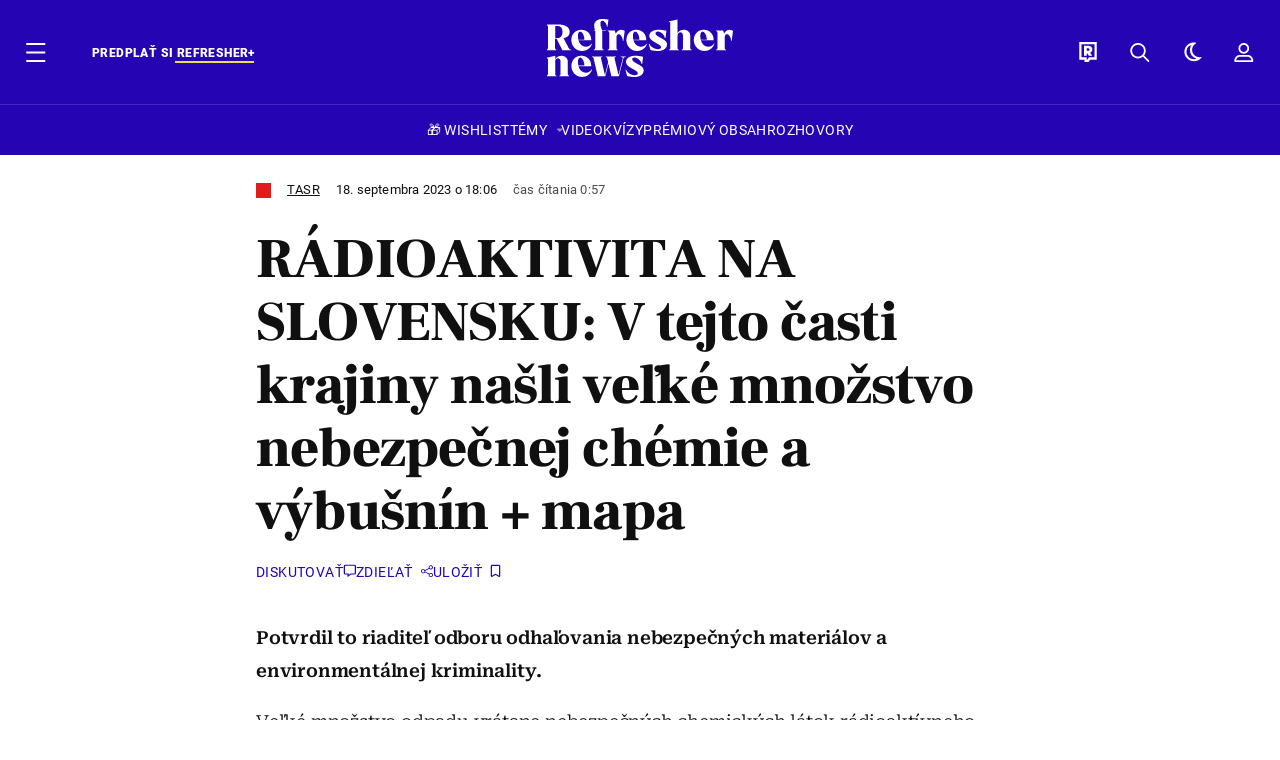

--- FILE ---
content_type: text/html; charset=UTF-8
request_url: https://news.refresher.sk/144828-RADIOAKTIVITA-NA-SLOVENSKU-V-tejto-casti-krajiny-nasli-velke-mnozstvo-nebezpecnej-chemie-a-vybusnin-mapa
body_size: 25136
content:
<!DOCTYPE html>
<html lang="sk">
<head>
	<title>RÁDIOAKTIVITA NA SLOVENSKU: V tejto časti krajiny našli veľké... | Refresher news</title>
<meta http-equiv="Content-Type" content="text/html; charset=UTF-8" />
<meta name="revisit-after" content="1 days" />
<meta name="robots" content="max-image-preview:large, max-video-preview:-1, max-snippet:-1" />
<meta name="author" content="REFRESHER" />
<meta name="copyright" content="REFRESHER Media, s.r.o." />
<meta name="description" content="Potvrdil to riaditeľ odboru odhaľovania nebezpečných materiálov a environmentálnej kriminality." />
<meta name="news_keywords" content="refresher, hudba, moda, lifestyle" />
<meta name="theme-color" content="#101010"/>
<meta property="og:title" content="RÁDIOAKTIVITA NA SLOVENSKU: V tejto časti krajiny našli veľké..." />
<meta property="og:description" content="Potvrdil to riaditeľ odboru odhaľovania nebezpečných materiálov a environmentálnej kriminality." />
<meta property="og:image" content="https://refstatic.sk/article/b551564e7ed3a88c8bd7.jpg?is=1200x630c&c=2w&iw=news-watermark.png&iws=205x91&iwp=-22x-22&s=5a3c31e077ecdda57071c72ba3f32736ec856faf1c6d3f6da154144f42d693ab" />
<meta property="og:image:secure_url" content="https://refstatic.sk/article/b551564e7ed3a88c8bd7.jpg?is=1200x630c&c=2w&iw=news-watermark.png&iws=205x91&iwp=-22x-22&s=5a3c31e077ecdda57071c72ba3f32736ec856faf1c6d3f6da154144f42d693ab" />
<meta property="og:image:width" content="1200" />
<meta property="og:image:height" content="630" />
<meta property="og:type" content="article" />
<meta property="fb:app_id" content="516136231783051" />
<meta property="og:url" content="https://news.refresher.sk/144828-RADIOAKTIVITA-NA-SLOVENSKU-V-tejto-casti-krajiny-nasli-velke-mnozstvo-nebezpecnej-chemie-a-vybusnin-mapa" />
<meta property="article:author" content="https://www.facebook.com/refresher.sk" />
<meta name="twitter:card" content="summary_large_image" />
<meta name="twitter:site" content="@refreshersk" />
<meta name="twitter:title" content="RÁDIOAKTIVITA NA SLOVENSKU: V tejto časti krajiny našli veľké..." />
<meta name="twitter:description" content="Potvrdil to riaditeľ odboru odhaľovania nebezpečných materiálov a environmentálnej kriminality." />
<meta name="twitter:image" content="https://refstatic.sk/article/b551564e7ed3a88c8bd7.jpg?is=1200x630c&c=2w&iw=news-watermark.png&iws=205x91&iwp=-22x-22&s=5a3c31e077ecdda57071c72ba3f32736ec856faf1c6d3f6da154144f42d693ab" />
<meta name="google-site-verification" content="K49QyFBKaLjP22vvfDm-OBhLnK3Nyrb7jnVl3SxBf7w" />
<meta name="viewport" content="width=device-width, initial-scale=1, viewport-fit=cover" />
<meta name="mobile-web-app-capable" content="yes" />
<meta name="apple-mobile-web-app-status-bar-style" content="black-translucent" />
<meta name="apple-itunes-app" content="app-id=1670812429, app-argument=https://news.refresher.sk/144828-RADIOAKTIVITA-NA-SLOVENSKU-V-tejto-casti-krajiny-nasli-velke-mnozstvo-nebezpecnej-chemie-a-vybusnin-mapa" />
<meta name="application-name" content="REFRESHER.sk"/>
<meta name="msapplication-TileColor" content="#000000"/>
<meta name="msapplication-square70x70logo" content="https://refresher.sk/static/css/img/icons/ms-128x128.png"/>
<meta name="msapplication-square150x150logo" content="https://refresher.sk/static/css/img/icons/ms-270x270.png"/>
<meta name="msapplication-wide310x150logo" content="https://refresher.sk/static/css/img/icons/ms-558x270.png"/>
<meta name="msapplication-square310x310logo" content="https://refresher.sk/static/css/img/icons/ms-558x558.png"/>
<link rel="apple-touch-icon" href="https://refresher.sk/static/other/pwa/apple-touch-icon-192x192-news.png">
<link rel="apple-touch-icon" sizes="152x152" href="https://refresher.sk/static/other/pwa/apple-touch-icon-152x152-news.png">
<link rel="apple-touch-icon" sizes="167x167" href="https://refresher.sk/static/other/pwa/apple-touch-icon-167x167-news.png">
<link rel="apple-touch-icon" sizes="180x180" href="https://refresher.sk/static/other/pwa/apple-touch-icon-180x180-news.png">
<link rel="apple-touch-startup-image" media="(width: 414px) and (height: 896px) and (-webkit-device-pixel-ratio: 3)" href="https://refresher.sk/static/other/pwa/apple-launch-1242x2688.png">
<link rel="apple-touch-startup-image" media="(width: 414px) and (height: 896px) and (-webkit-device-pixel-ratio: 2)" href="https://refresher.sk/static/other/pwa/apple-launch-828x1792.png">
<link rel="apple-touch-startup-image" media="(width: 375px) and (height: 812px) and (-webkit-device-pixel-ratio: 3)" href="https://refresher.sk/static/other/pwa/apple-launch-1125x2436.png">
<link rel="apple-touch-startup-image" media="(width: 414px) and (height: 736px) and (-webkit-device-pixel-ratio: 3)" href="https://refresher.sk/static/other/pwa/apple-launch-1242x2208.png">
<link rel="apple-touch-startup-image" media="(width: 375px) and (height: 667px) and (-webkit-device-pixel-ratio: 2)" href="https://refresher.sk/static/other/pwa/apple-launch-750x1334.png">
<link rel="apple-touch-startup-image" media="(width: 1024px) and (height: 1366px) and (-webkit-device-pixel-ratio: 2)" href="https://refresher.sk/static/other/pwa/apple-launch-2048x2732.png">
<link rel="apple-touch-startup-image" media="(width: 834px) and (height: 1112px) and (-webkit-device-pixel-ratio: 2)" href="https://refresher.sk/static/other/pwa/apple-launch-1668x2224.png">
<link rel="apple-touch-startup-image" media="(width: 768px) and (height: 1024px) and (-webkit-device-pixel-ratio: 2)" href="https://refresher.sk/static/other/pwa/apple-launch-1536x2048.png">
<link rel="icon" type="image/png" href="https://refresher.sk/static/css/img/news-favicon.png" />
<link rel="alternate" type="application/rss+xml" href="https://news.refresher.sk/rss" title="REFRESHER.sk RSS" />
<link rel="manifest" href="/manifest.json">
<link rel="preconnect" href="https://refstatic.sk">
<link rel="dns-prefetch" href="https://refstatic.sk">
<link rel="dns-prefetch" href="https://tracker.refresher.sk">
<link rel="preconnect" href="https://www.googletagmanager.com">
<link rel="preconnect" href="https://gask.hit.gemius.pl">
<link rel="dns-prefetch" href="//adx.adform.net">
<link rel="dns-prefetch" href="//a.teads.tv">
<link rel="canonical" href="https://news.refresher.sk/144828-RADIOAKTIVITA-NA-SLOVENSKU-V-tejto-casti-krajiny-nasli-velke-mnozstvo-nebezpecnej-chemie-a-vybusnin-mapa">
<style type="text/css">.sprite{ background-image: url(https://refresher.sk/static/css/img/sprite.webp?v=15); background-size: 500px 500px; background-repeat: no-repeat; } .no-webp .sprite{ background-image: url(https://refresher.sk/static/css/img/sprite.png?v=15); }</style>
            <script async type="text/javascript" src="https://securepubads.g.doubleclick.net/tag/js/gpt.js"></script>
                <link rel="stylesheet" href="/build/main.373d02a4.css" type="text/css"/>
            <link rel="stylesheet" href="/build/news-base.6428a1c4.css" type="text/css"/>
            <link rel="stylesheet" href="/build/249.64c1594d.css" type="text/css"/>
            <link rel="stylesheet" href="/build/news-redesign-article.d535965a.css" type="text/css"/>
                <script src="/build/runtime.4a257db4.js" defer type="text/javascript"></script>
            <script src="/build/781.6448189f.js" defer type="text/javascript"></script>
            <script src="/build/main.a8ce0320.js" defer type="text/javascript"></script>
            <script src="/build/news-base.acf2ee30.js" defer type="text/javascript"></script>
            <script src="/build/101.f00710f3.js" defer type="text/javascript"></script>
            <script src="/build/249.9c5ff926.js" defer type="text/javascript"></script>
            <script src="/build/news-redesign-article.55654a88.js" defer type="text/javascript"></script>
            <style>
    .fc-button.fc-cta-do-not-consent.fc-secondary-button {
        position: absolute !important;
        top: 0 !important;
        right: 24px !important;
    }
    body div.fc-consent-root .fc-dialog {
        position: relative !important;
        padding-top: 35px !important;
        margin: 0 !important;
    }
    body div.fc-consent-root .fc-primary-button {
        margin-left: 0 !important;
    }
    @media screen and (max-width: 480px) {
        body div.fc-consent-root .fc-choice-dialog .fc-footer-buttons-container {
            height: auto !important;
        }
    }
</style></head>
    <body
            data-tracker="https://refresher.sk/services/tracker/"
            data-base-url="https://news.refresher.sk"
            data-abtest-version="0"
            data-app=""
    >
        <script type="text/javascript">
            if( document.cookie && document.cookie.indexOf('nativeApp') > 0 ) {
                document.body.classList.add('in-app');
                if (window.matchMedia && window.matchMedia('(prefers-color-scheme: dark)').matches) {
                    document.body.classList.add('dark');
                } else {
                    document.body.classList.add('light');
                }
            } else {
                const themeLocalStorage = localStorage.getItem("theme");
                if (['dark', 'light'].includes(themeLocalStorage)) {
                    document.body.classList.add(themeLocalStorage);
                } else if (window.matchMedia && window.matchMedia('(prefers-color-scheme: dark)').matches) {
                    document.body.classList.add('dark');
                } else {
                    document.body.classList.add('light');
                }
            }
        </script>
		<script type="text/javascript">
		var pp_gemius_use_cmp = true;
		var pp_gemius_identifier = 'p3zqwXM9Y3LjSfvTnD90s5RM.mMGZ0bMB8XSWBPz9Wv.o7';
		const url_frontend = 'https://news.refresher.sk';
		var moretext = "Zobraziť viac";
		var logged_in = false;
		const server_pub_key = 'BH3T-TBzLBoMEM3OzU0i4TZ5Q_kxNjrTT8mpKgigVw42LsUwwwWaAL6VP9uVaVqEfihqACVv9txX4u7SjIuVS7A';
		const url_static = 'https://refresher.sk/static';
		const browser_notifications = false;
		const user_type = 'anonym';

        window.tracker = {
            events: [],
            project: "refresher",
            locale: "sk",
            tracker: "sk",
                        abtest: "0",
            endpoint: "https://refresher.sk/services/tracker/",
            domain: ".refresher.sk",
            event: function (type, data) {
                this.events.push({type: type, data: data});
            },
        };
		</script>
		<div id="fb-root"></div>

        
                                    
<div class="header__holder--redesigned" data-is-article="1">
    <div class="Header-PullReload">
        <div class="Header-PullReload-Bg"></div>
        <div class="Header-PullReload-Loader"></div>
    </div>
</div>
<div class="header--redesigned" data-header >
    <nav class="header" data-is-article="1">
        <div class="header__top-wrap" data-header-top>
            <div class="header__top">
                <div class="header__top-soyoudontforget">
                                        <div class="header__top-soyoudontforget-namesday">
                                                                                    Meniny má Bohdana
                                                                        </div>
                </div>
                <div class="header__top-projects">
                    <ul>
                        <li><a href="https://refresher.sk/benefity">Benefity</a></li>
                        <li><a href="https://refresher.sk/filmy-a-serialy/databaza">Filmová databáza</a></li>
                        <li><a href="https://tvprogram.refresher.sk">TV program</a></li>
                         <li><a href="https://shop.refresher.sk">Shop</a></li>
                        <li><a href="https://market.refresher.sk">Market</a></li>
                        <li><a href="https://blog.refresher.sk">Blog</a></li>
                    </ul>
                </div>
                <div class="header__top-miscellaneous">
                    <ul>
                        <li><a href="https://onas.refresher.sk">O nás</a></li>
                        <li><a href="https://onas.refresher.sk/kariera">Kariéra</a></li>
                        <li><a href="https://onas.refresher.sk/#kontakt">Kontakt</a></li>
                    </ul>
                </div>
            </div>
        </div>
        <div class="header__mid" data-header-mid>
            <div class="header__mid-categories"><div class="header__mid-categories-button icon icon-menu" data-header-menu-button-desktop></div></div>
                                                                            <div class="header__mid-subscribe">
                    <a href="https://news.refresher.sk/plus"
                       data-ga-event="subscribe_header_banner" data-ga-interaction-type="click"
                    >Predplať si <b>refresher+</b></a>
                </div>
                        <div class="header__mid-logo"><a href="https://news.refresher.sk/" title="Refresher News logo"><i class="icon icon-refresher-news-badge d-xl-none"></i><i class="icon icon-refresher-news d-none d-xl-block"></i></a></div>
            <div class="header__mid-hotkeys">
                <a href="https://refresher.sk/" data-modal-open="project_switch_lifestyle" title="PREJSŤ NA LIFESTYLE"><i class="icon icon-refresher-badge"></i></a>
                <a href="https://news.refresher.sk/vyhladavanie" title="Vyhľadávanie" class="header__search-button"><i class="icon icon-search"></i></a>
                <i class="icon icon-color-scheme-dark d-none d-xl-block" data-menu-dropdown-button="color-scheme"></i>
                <i class="header__mid-hotkeys__avatar d-none d-xl-none"  data-header-menu-profile-button><img src="" alt="avatar"></i>
                <i class="header__mid-hotkeys__avatar d-none " data-menu-dropdown-button="profile-crossroad"><img src="" alt="avatar"></i>
                <a href="https://refresher.sk/prihlasenie" class="" title="Prihlásiť sa"><i class="icon icon-profile"></i></a>
                <i class="icon icon-menu d-xl-none" data-header-menu-button-mobile></i>
            </div>

            <div class="header__dropdown" data-menu-dropdown="color-scheme">
                <div class="header__dropdown-wrap">
                    <div class="header__dropdown-item" data-color-scheme="light"><i class="icon icon-color-scheme-light"></i> <div>Svetlý režim</div></div>
                    <div class="header__dropdown-item" data-color-scheme="dark"><i class="icon icon-color-scheme-dark"></i> <div>Tmavý režim</div></div>
                    <div class="header__dropdown-item" data-color-scheme="auto"><i class="icon icon-color-scheme-device-mobile"></i> <div>Podľa zariadenia</div></div>
                </div>
            </div>

            <div class="header__dropdown" data-menu-dropdown="profile-crossroad">
                <div class="header__dropdown-wrap">
                    <div class="profile-crossroad">
                        <div class="profile-crossroad-wrap">
                                                    </div>
                    </div>
                </div>
            </div>
        </div>
        <div class="header__bottom-wrap" data-header-bottom>
            <div>
                <div class="header__bottom header__bottom--mobile">
                                            <a class="header__bottom-link" href="https://news.refresher.sk/tema/wishlist">🎁 WISHLIST</a>
                                        <div class="header__bottom-link header__bottom-link--dropdown" data-modal-open="topics">Témy</div>
                    <div class="header__bottom-link header__bottom-link--dropdown" data-modal-open="latest">Najnovšie</div>
                    <div class="header__bottom-link header__bottom-link--dropdown" data-modal-open="most-read">Najčítanejšie</div>
                                            <a href="https://news.refresher.sk/video" class="header__bottom-link">Video</a>
                                            <a href="https://refresher.sk/kvizy" class="header__bottom-link">Kvízy</a>
                    <a href="https://news.refresher.sk/podcasty" class="header__bottom-link">Podcasty</a>
                    <a href="https://news.refresher.sk/refresher/rozhovory" class="header__bottom-link">Rozhovory</a>
                </div>
                <div class="header__bottom header__bottom--desktop h-scroll">
                    <div class="header__bottom header__bottom--desktop h-scroll no-border" data-nav-slider-scroll>
                                                    <a class="header__bottom-link" href="https://news.refresher.sk/tema/wishlist">🎁 WISHLIST</a>
                                                <div class="header__bottom-link header__bottom-link--dropdown" data-modal-open="topics">Témy</div>
                                                    <a href="https://news.refresher.sk/video" class="header__bottom-link">Video</a>
                            <a href="https://refresher.sk/kvizy" class="header__bottom-link">Kvízy</a>
                            <a href="https://news.refresher.sk/odporucane/plus" class="header__bottom-link">Prémiový obsah</a>
                                                <a href="https://news.refresher.sk/refresher/rozhovory" class="header__bottom-link">Rozhovory</a>
                    </div>
                </div>
            </div>
        </div>

        <div class="header__menu" data-header-menu>
            <div class="header__menu-head">
                <i class="icon icon-color-scheme-dark" data-color-scheme-switch></i>
                <div class="header__menu-head-logo">
                    <a href="https://news.refresher.sk/" title="Refresher News logo">
                        <i class="icon icon-refresher-news-badge"></i>
                    </a>
                </div>
                <i class="icon icon-menu-x" data-header-menu-close></i>
            </div>
            <div class="header__menu-search">
                <form class="header__menu-search-form" action="https://news.refresher.sk/vyhladavanie" method="get" style="display: block;" data-cy="header-search-form">
                    <input type="search" class="header__menu-search-input" name="q" placeholder="Hľadať" data-cy="header-search-input">
                    <i class="icon icon-search header__menu-search-icon"></i>
                </form>
            </div>
            <div class="header__menu-wrap --search --hide">
                <div class="header__menu-wrap-container">
                    <div class="search__filter">
    <div class="search__filter-label">
        Filter vyhľadávania
    </div>
    <div class="search__filter-switch">
        <label class="switcher --inverted" data-cy="search-filter-articles">
            <input type="checkbox" name="exclude[]" value="articles"
                               >
            <span>Články</span>
        </label>
    </div>
    <div class="search__filter-switch">
        <label class="switcher --inverted" data-cy="search-filter-topics">
            <input type="checkbox" name="exclude[]" value="topics"
                               >
            <span>Témy</span>
        </label>
    </div>
    <div class="search__filter-switch">
        <label class="switcher --inverted" data-cy="search-filter-users">
            <input type="checkbox" name="exclude[]" value="users"
                               >
            <span>Používatelia</span>
        </label>
    </div>
</div>

                    <div class="search__content"></div>
                </div>
            </div>
            <div class="header__menu-wrap --categories">
                <div class="header__menu-top">
                    <div class="header__menu-category header__menu-category--news">
                        <div class="header__menu-category-h">Hlavné témy</div>
                        <ul class="header__menu-category-ul">
                                                                                                <li class="header__menu-category-li">
                                        <a href="https://news.refresher.sk/tema/slovensko"
                                           style="border-color: #E01C1C;"
                                           class="header__menu-category-li-a"
                                        >Slovensko</a>
                                    </li>
                                                                    <li class="header__menu-category-li">
                                        <a href="https://news.refresher.sk/tema/zahranicie"
                                           style="border-color: #DE8500;"
                                           class="header__menu-category-li-a"
                                        >Zahraničie</a>
                                    </li>
                                                                    <li class="header__menu-category-li">
                                        <a href="https://news.refresher.sk/tema/ekonomika"
                                           style="border-color: #AC1BC3;"
                                           class="header__menu-category-li-a"
                                        >Ekonomika</a>
                                    </li>
                                                                                    </ul>
                    </div>
                    <div class="header__menu-category">
                        <div class="header__menu-category-h">Aktuálne témy</div>
                        <ul class="header__menu-category-ul">
                                                                                                <li class="header__menu-category-li">
                                        <a href="https://news.refresher.sk/tema/dochodky"
                                           style="border-color: #320af6;"
                                           class="header__menu-category-li-a"
                                        >Dôchodky</a>
                                    </li>
                                                                    <li class="header__menu-category-li">
                                        <a href="https://news.refresher.sk/tema/donald-trump"
                                           style="border-color: #320af6;"
                                           class="header__menu-category-li-a"
                                        >Donald Trump</a>
                                    </li>
                                                                    <li class="header__menu-category-li">
                                        <a href="https://news.refresher.sk/tema/pocasie"
                                           style="border-color: #320af6;"
                                           class="header__menu-category-li-a"
                                        >Počasie</a>
                                    </li>
                                                                    <li class="header__menu-category-li">
                                        <a href="https://news.refresher.sk/tema/policia-sr"
                                           style="border-color: #320af6;"
                                           class="header__menu-category-li-a"
                                        >Polícia SR</a>
                                    </li>
                                                                                    </ul>
                    </div>
                </div>

                <div class="header__menu-bot is-shown" data-menu-bot>                    <div class="header__menu-category">
                        <div class="header__menu-category-h">Iné formáty</div>
                        <ul class="header__menu-category-ul">
                            <li class="header__menu-category-li"><a href="https://refresher.sk/odporucane" class="header__menu-category-li-a">Odporúčané</a></li>
                            <li class="header__menu-category-li"><a href="https://news.refresher.sk/video" class="header__menu-category-li-a">Video</a></li>
                            <li class="header__menu-category-li"><a href="https://news.refresher.sk/podcasty" class="header__menu-category-li-a">Podcasty</a></li>
                            <li class="header__menu-category-li"><a href="https://refresher.sk/kvizy" class="header__menu-category-li-a">Kvízy</a></li>
                            <li class="header__menu-category-li"><a href="https://news.refresher.sk/refresher/rozhovory" class="header__menu-category-li-a">Rozhovory</a></li>
                        </ul>
                    </div>

                    <div class="header__menu-category header__menu-category--single">
                        <div class="header__menu-category-h">Predplatné</div>
                        <ul class="header__menu-category-ul">
                            <li class="header__menu-category-li"><a href="https://refresher.sk/odporucane/plus" class="header__menu-category-li-a">Prémiový obsah</a></li>
                            <li class="header__menu-category-li"><a href="https://refresher.sk/benefity" class="header__menu-category-li-a">Benefity</a></li>
                            <li class="header__menu-category-li"><a href="https://news.refresher.sk/plus" class="header__menu-category-li-a">Predplatiť</a></li>
                        </ul>
                    </div>

                    <div class="header__menu-category">
                        <div class="header__menu-category-h">Refresher</div>
                        <ul class="header__menu-category-ul">
                            <li class="header__menu-category-li"><a href="https://onas.refresher.sk" class="header__menu-category-li-a">O nás</a></li>
                            <li class="header__menu-category-li"><a href="https://onas.refresher.sk/#hodnoty" class="header__menu-category-li-a">Hodnoty</a></li>
                            <li class="header__menu-category-li"><a href="https://insider.refresher.sk" class="header__menu-category-li-a">Insider</a></li>
                            <li class="header__menu-category-li"><a href="https://onas.refresher.sk/kariera" class="header__menu-category-li-a">Kariéra</a></li>
                            <li class="header__menu-category-li"><a href="https://onas.refresher.sk/vlastnicka-struktura-spolocnosti#historia" class="header__menu-category-li-a">História</a></li>
                            <li class="header__menu-category-li"><a href="https://onas.refresher.sk/#kontakt" class="header__menu-category-li-a">Kontakt</a></li>
                            <li class="header__menu-category-li"><a href="https://onas.refresher.sk/reklama" class="header__menu-category-li-a">Reklama</a></li>
                        </ul>
                    </div>

                    <div class="header__menu-category">
                        <div class="header__menu-category-h">Naše projekty</div>
                        <ul class="header__menu-category-ul">
                            <li class="header__menu-category-li"><a href="https://disrupter.refresher.sk/" class="header__menu-category-li-a">Disrupter</a></li>
                            <li class="header__menu-category-li"><a href="https://tvprogram.refresher.sk" class="header__menu-category-li-a">TV program</a></li>
                            <li class="header__menu-category-li"><a href="https://shop.refresher.sk" class="header__menu-category-li-a">Shop</a></li>
                            <li class="header__menu-category-li"><a href="https://blog.refresher.sk" class="header__menu-category-li-a">Blog</a></li>
                            <li class="header__menu-category-li"><a href="https://refresher.sk/filmy-a-serialy/databaza" class="header__menu-category-li-a">Filmová databáza</a></li>
                             <li class="header__menu-category-li"><a href="https://market.refresher.sk" class="header__menu-category-li-a">Market</a></li>
                        </ul>
                    </div>
                </div>

                <div class="header__menu-foot">
                                        <div class="header__menu-foot-namesday">
                                                                                    Meniny má Bohdana
                                                                        </div>
                    <div class="header__menu-foot-switch">
                                                    <b>SK</b><a href="https://refresher.cz">CZ</a><a href="https://refresher.hu">HU</a>
                                            </div>                 </div>
            </div>
        </div>

        <div class="header__menu" data-header-menu="profile">
            <div class="header__menu-head">
                <i class="icon icon-color-scheme-dark"></i>
                <div class="header__menu-head-logo">
                    <i class="icon icon-refresher-badge"></i>
                </div>
                <i class="icon icon-menu-x" data-header-menu-close></i>
            </div>

            


            <div class="profile-crossroad">
                            </div>

        </div>
    </nav>




    <div class="overlay" data-overlay></div>
    <div class="header__modal" data-modal="topics">
        <div class="header__modal-head" data-modal-close>
            <div class="header__modal-button"></div>
        </div>
        <div class="header__modal-body">
            <div class="header__menu-wrap">
                <div class="header__menu-top">
                    <div class="header__menu-category">
                        <div class="header__menu-category-h">Hlavné témy</div>
                        <ul class="header__menu-category-ul">
                                                                                                <li class="header__menu-category-li">
                                        <a href="https://news.refresher.sk/tema/slovensko"
                                           class="header__menu-category-li-a"
                                        >Slovensko</a>
                                    </li>
                                                                    <li class="header__menu-category-li">
                                        <a href="https://news.refresher.sk/tema/zahranicie"
                                           class="header__menu-category-li-a"
                                        >Zahraničie</a>
                                    </li>
                                                                    <li class="header__menu-category-li">
                                        <a href="https://news.refresher.sk/tema/ekonomika"
                                           class="header__menu-category-li-a"
                                        >Ekonomika</a>
                                    </li>
                                                                                    </ul>
                    </div>
                    <div class="header__menu-category header__menu-category--topics">
                        <div class="header__menu-category-h">Aktuálne témy</div>
                        <ul class="header__menu-category-ul">
                                                                                                <li class="header__menu-category-li">
                                        <a href="https://news.refresher.sk/tema/dochodky"
                                           class="header__menu-category-li-a"
                                        >Dôchodky</a>
                                    </li>
                                                                    <li class="header__menu-category-li">
                                        <a href="https://news.refresher.sk/tema/donald-trump"
                                           class="header__menu-category-li-a"
                                        >Donald Trump</a>
                                    </li>
                                                                    <li class="header__menu-category-li">
                                        <a href="https://news.refresher.sk/tema/pocasie"
                                           class="header__menu-category-li-a"
                                        >Počasie</a>
                                    </li>
                                                                    <li class="header__menu-category-li">
                                        <a href="https://news.refresher.sk/tema/policia-sr"
                                           class="header__menu-category-li-a"
                                        >Polícia SR</a>
                                    </li>
                                                                                    </ul>
                    </div>
                </div>
            </div>
        </div>
    </div>
    <div class="header__modal" data-modal="latest">
        <div class="header__modal-head" data-modal-close>
            <div class="header__modal-button"></div>
        </div>
        <div class="header__modal-body">
            <div data-modal-loader></div>
        </div>
    </div>
    <div class="header__modal" data-modal="most-read">
        <div class="header__modal-head" data-modal-close>
            <div class="header__modal-button"></div>
        </div>
        <div class="header__modal-body">
            <div data-modal-loader></div>
        </div>
    </div>
    <div class="header__modal" data-modal="project_switch_lifestyle">
        <div class="header__modal-head" data-modal-close>
            <div class="header__modal-button"></div>
        </div>
        <div class="header__modal-body">
            <div class="project-switch">
                <div><div class="project-switch__logo"></div></div>
                <div class="project-switch__h">Lifestylový obsah, ktorý inšpiruje, vzdeláva aj zabáva, nájdeš na webe Refresher.</div>
                <div class="project-switch__p">Články o móde, hudbe, športe či iných zaujímavostiach nájdeš na webe Refresher. Čítaj rozhovory so zaujímavými osobnosťami, otestuj sa v kvízoch, načerpaj inšpiráciu, čo pozerať, počúvať alebo aké trendy práve letia. Sleduj lifestylový obsah na webe Refresher.</div>
                <div class="project-switch__checkbox">
                    <label class="form-control-checkbox" data-project-switch-alert-toggle>
                        <input class="form-control-checkbox__input" type="checkbox" data-project-switch-alert-toggle-checkbox>
                        <span class="form-control-checkbox__checkmark-border"></span>
                        <span class="form-control-checkbox__checkmark"></span>
                        <span class="form-control-checkbox__label">Nezobrazovať toto upozornenie</span>
                    </label>
                </div>
                <div class="project-switch__button">
                    <a href="https://refresher.sk/" class="btn btn-solid btn-icon"><span>PREJSŤ NA LIFESTYLE</span>
                        <i class="icon-caret-right"></i></a>
                </div>
                <div class="project-switch__info">Kliknutím na tlačidlo ťa presmerujeme na www.refresher.sk</div>
            </div>
        </div>
    </div>
</div>
                    
        
        
		
    
    
    
    <div id="protag-above_content"></div>
    <script type="text/javascript">
        window.googletag = window.googletag || { cmd: [] };
        window.protag = window.protag || { cmd: [] };
        window.protag.cmd.push(function () {
            window.protag.display("protag-above_content");
        });
    </script>



<div class="container">
    <article
            class="article"
            data-id="144828"
            data-alias="RADIOAKTIVITA-NA-SLOVENSKU-V-tejto-casti-krajiny-nasli-velke-mnozstvo-nebezpecnej-chemie-a-vybusnin-mapa"
            data-category-id="158"
            data-hide-ads="0"
            data-targeting-category="slovensko"
            data-url="https://news.refresher.sk/144828-RADIOAKTIVITA-NA-SLOVENSKU-V-tejto-casti-krajiny-nasli-velke-mnozstvo-nebezpecnej-chemie-a-vybusnin-mapa"
                                    data-link-view="0"
                                                data-featured="0"
                        data-author-ids="707"
            data-category-ids="158"
            data-tag-ids=""
            data-active                                                data-section="2"
                >
                
        

        

        

                    <div
        class="article__headline"
                    style="--category-color: #E01C1C;"
        >
    <div class="article__headline-info">
        <div class="article__headline-info-text">
                                                <a class="article__headline-info-item" href="https://refresher.sk/profil/tasr">
                        TASR
                    </a>
                                                        <div class="article__headline-info-item --publish-date">
                                        18. septembra 2023 o 18:06
                </div>
                                    <div class="article__headline-info-item --reading-time">
                Čas čítania
                                0:57
            </div>
        </div>
        <div class="article__headline-info-icons">
                                </div>
        <div class="article__headline-info-redactor">
                    </div>
    </div>

    <h1 class="article__headline-title">
        RÁDIOAKTIVITA NA SLOVENSKU: V tejto časti krajiny našli veľké množstvo nebezpečnej chémie a výbušnín + mapa
    </h1>

    <div class="article__headline-actions  "
         data-headline-actions
    >
        
        <div class="article__actions ">

    
            <a class="article__discussion"
            href="https://news.refresher.sk/144828-RADIOAKTIVITA-NA-SLOVENSKU-V-tejto-casti-krajiny-nasli-velke-mnozstvo-nebezpecnej-chemie-a-vybusnin-mapa#diskusia"
            data-cy="article-actions-discussion"
            aria-label="Diskutovať"
            >
            <div class="article__discussion-text">Diskutovať</div>
            <div class="article__discussion-icon"></div>
                    </a>
    
    
    <div class="article__share" data-cy="article-share" data-ga-event="article_share" data-ga-interaction-type="view">
        <div class="article__share-title --long">
            Zdieľať
        </div>
    </div>

    <div class="article__bookmark"
                  data-cy="article-bookmark"
    >
        <div class="article__bookmark-button"
                          data-cy="article-bookmark-button"
        >
        <span class="article__bookmark-button-text --inactive --hide">
            Uložiť
        </span>
            <span class="article__bookmark-button-text --active --hide">
            Uložené
        </span>
        </div>

        <div class="modal" data-type="login" data-cy="article-bookmark-login">
            <div class="modal-box">
                <div class="modal-content">
                    Musíš byť prihlásený/á , aby si mohol uložiť článok.
                </div>
                <div class="modal-actions">
                    <a class="modal-button btn btn-solid"
                       data-type="confirm"
                       href="https://refresher.sk/prihlasenie?info=1"
                       data-cy="article-bookmark-login-confirm"
                    >
                        Prihlásiť sa
                    </a>
                    <div class="modal-button btn btn-outline"
                         data-type="cancel"
                         data-cy="article-bookmark-login-cancel"
                    >
                        Zrušiť
                    </div>
                </div>
            </div>
        </div>

        <div class="modal" data-type="error" data-cy="article-bookmark-error">
            <div class="modal-box">
                <div class="modal-content">
                    Nepodarilo sa uložiť zmeny. Skús sa nanovo prihlásiť a zopakovat akciu.
                    <br/><br/>
                    V prípade že problémy pretrvávajú, kontaktuj prosím administrátora.
                </div>
                <div class="modal-actions">
                    <div class="modal-button btn btn-solid"
                         data-type="cancel"
                         data-cy="article-bookmark-error-cancel"
                    >
                        OK
                    </div>
                </div>
            </div>
        </div>
    </div>

</div>
    </div>

    
</div>
        
        
        
        

<div
        class="article__content"
                    style="--category-color: #E01C1C;"
                >
    
        
    
    
    <div class="article__content-articles">
            </div>

            <p class="article__content-intro">
            Potvrdil to riaditeľ odboru odhaľovania nebezpečných materiálov a environmentálnej kriminality.
        </p>
    
    
    
    <div class="article__content-area" id="text">
        <p>Veľké množstvo odpadu vrátane nebezpečných chemických látok rádioaktívneho materiálu a výbušnín našli v pondelok policajti v priestoroch staršieho poľnohospodárskeho družstva v Nedožeroch-Brezanoch v okrese Prievidza. Potvrdil to riaditeľ odboru odhaľovania nebezpečných materiálov a environmentálnej kriminality Úradu kriminálnej polície Prezídia Policajného zboru Mário Kern.</p>
<p>Na mieste zasahovali enviropolicajti v spolupráci s hasičmi, armádou a kontrolnými chemickými laboratóriami.<em> „Vyšetrovanie sa začalo z dôvodu, že tu údajne dochádzalo k porušovaniu predpisov v oblasti nakladania s odpadmi, čo sa aj potvrdilo,“</em> uviedol Kern.</p>
<p>Osobu, ktorá je vraj za to zodpovedná, už polícia obmedzila na osobnej slobode. <em>„Bude obvinená zatiaľ z trestného činu neoprávneného nakladania s odpadmi. V závislosti od toho, čo sa na mieste nájde, bude obvinená aj z ďalších trestných činov,“</em> ozrejmil Kern.</p>
<h3>Na mieste našli toxické látky ale aj výbušniny</h3>
<p>Polícia urobila zbežnú obhliadku objektu. <em>„V spolupráci so špecialistami z Ministerstva vnútra SR a Ministerstva obrany SR sa podniknú kroky, aby sa z miesta odstránili hlavne rádioaktívne materiály a výbušniny. Potom sa sústredíme na zdokumentovanie množstva odpadu, ktorý sa tam nachádza,“</em> priblížil Kern.</p>
<p>&nbsp;</p>
<p>Na mieste sa podľa neho vyskytuje oveľa väčšie množstvo nebezpečného odpadu rôzneho druhu až po veľmi toxické a nebezpečné látky. V exteriéroch objektu sa nachádzajú najmä kvapalné nebezpečné odpady, v interiéroch rádioaktívny a vojenský materiál.</p>
<p>Odpad sa v objekte nachádza už dlhší čas, pokiaľ by nedošlo k výbuchu alebo požiaru, priama hrozba podľa šéfa enviropolície aktuálne nie je. V prehliadke objektu budú policajti podľa neho pokračovať i ďalšie dni.</p>
<p><em><iframe style="border: 0;" src="https://www.google.com/maps/embed?pb=!1m18!1m12!1m3!1d1088023.9399788906!2d17.653781411607238!3d48.53215969589549!2m3!1f0!2f0!3f0!3m2!1i1024!2i768!4f13.1!3m3!1m2!1s0x4714e77da5daa0f7%3A0x400f7d1c6971e50!2s972%2012%20Nedo%C5%BEery%20-%20Brezany!5e0!3m2!1ssk!2ssk!4v1695053268191!5m2!1ssk!2ssk" width="600" height="450" allowfullscreen="allowfullscreen"></iframe></em></p>
    </div>

    
    
    
</div>


        
        
        
        <div class="article__footer">

            <div class="article__actions --footer">

            <div class="article__report">
    <a href="https://refresher.sk/nahlasit-obsah?url=https://news.refresher.sk/144828-RADIOAKTIVITA-NA-SLOVENSKU-V-tejto-casti-krajiny-nasli-velke-mnozstvo-nebezpecnej-chemie-a-vybusnin-mapa&amp;reason=4" rel="nofollow">Upozorniť na chybu</a>
    <span>
        - ak si našiel nedostatok v článku alebo máš pripomienky, daj nám vedieť.
    </span>
</div>
    
    
    
    <div class="article__share" data-cy="article-share" data-ga-event="article_share" data-ga-interaction-type="view">
        <div class="article__share-title --long">
            Zdieľať
        </div>
    </div>

    <div class="article__bookmark"
                  data-cy="article-bookmark"
    >
        <div class="article__bookmark-button"
                          data-cy="article-bookmark-button"
        >
        <span class="article__bookmark-button-text --inactive --hide">
            Uložiť
        </span>
            <span class="article__bookmark-button-text --active --hide">
            Uložené
        </span>
        </div>

        <div class="modal" data-type="login" data-cy="article-bookmark-login">
            <div class="modal-box">
                <div class="modal-content">
                    Musíš byť prihlásený/á , aby si mohol uložiť článok.
                </div>
                <div class="modal-actions">
                    <a class="modal-button btn btn-solid"
                       data-type="confirm"
                       href="https://refresher.sk/prihlasenie?info=1"
                       data-cy="article-bookmark-login-confirm"
                    >
                        Prihlásiť sa
                    </a>
                    <div class="modal-button btn btn-outline"
                         data-type="cancel"
                         data-cy="article-bookmark-login-cancel"
                    >
                        Zrušiť
                    </div>
                </div>
            </div>
        </div>

        <div class="modal" data-type="error" data-cy="article-bookmark-error">
            <div class="modal-box">
                <div class="modal-content">
                    Nepodarilo sa uložiť zmeny. Skús sa nanovo prihlásiť a zopakovat akciu.
                    <br/><br/>
                    V prípade že problémy pretrvávajú, kontaktuj prosím administrátora.
                </div>
                <div class="modal-actions">
                    <div class="modal-button btn btn-solid"
                         data-type="cancel"
                         data-cy="article-bookmark-error-cancel"
                    >
                        OK
                    </div>
                </div>
            </div>
        </div>
    </div>

</div>

            
            

                <div id="protag-comment_section"></div>
    <script type="text/javascript">
        window.googletag = window.googletag || { cmd: [] };
        window.protag = window.protag || { cmd: [] };
        window.protag.cmd.push(function () {
            window.protag.display("protag-comment_section");
        });
    </script>


            <div class="article__footer-discussion">
                

<input type="checkbox" id="discussion_expand" style="display: none">
<label for="discussion_expand" class="btn btn-solid btn-icon --normal">
    <span>Vstúp do diskusie </span>
    <i class="icon icon-caret-down"></i>
</label>

<div id="diskusia"
     class="discussion"
     data-id="144828"
     data-project="1"
     data-count="0"
     data-article-id="144828"
                             >

    <div class="discussion__realtime-users --hidden"
         data-text-nom="ľudia práve čítajú tento článok"
         data-text-gen="ľudí práve číta tento článok"
    >
        <div class="discussion__realtime-users-count" data-realtime-users-count></div>
        <span data-realtime-users-text></span>
    </div>

            <div class="discussion__authorize" data-discussion-authorize>
            <div>Ak chceš diskutovať, vytvor si</div>
            <a href="https://refresher.sk/prihlasenie?info=1&amp;return=https://news.refresher.sk/144828-RADIOAKTIVITA-NA-SLOVENSKU-V-tejto-casti-krajiny-nasli-velke-mnozstvo-nebezpecnej-chemie-a-vybusnin-mapa%23diskusia">
                účet zadarmo alebo sa prihlás
            </a>
        </div>
    
    <div class="discussion__error" data-cy="discussion-error">
        Nepodarilo sa načítať dáta pre diskusiu. Skúste znova načítať stránku.
    </div>

    <div class="discussion__header">
        <div class="discussion__header-count">
                                                0 komentárov
                                    </div>
        <div class="discussion__header-sorting" data-type="sorting">
            <div class="discussion__header-sorting-btn">
                Zoradiť od
            </div>
            <div class="tabs-menu --active">
                <div class="tabs-menu-item --active" data-type="rating">
                    najoblúbenejších
                </div>
                <div class="tabs-menu-item" data-type="newest">
                    najnovších
                </div>
            </div>
        </div>
    </div>

    <div class="discussion__content" data-cy="discussion-content"></div>

    <template class="discussion__reply-form">
        <form class="discussion__form" method="post" data-cy="discussion-reply-form">
            <textarea class="discussion__form-input form-control"
                      placeholder="Reagovať ..."
                      data-cy="discussion-reply-form-input"
            ></textarea>
            <button class="discussion__form-button btn btn-solid btn-icon"
                    type="submit"
                    data-cy="discussion-reply-form-button"
            >
                <span>Uverejniť komentár</span>
                <i class="icon icon-caret-right"></i>
            </button>
        </form>
    </template>

    <div class="modal"
         data-type="form-login"
         data-cy="discussion-modal-login"
    >
        <div class="modal-box">
            <div class="modal-content">
                Musíš byť prihlásený/á, aby si mohol pridať komentár.
            </div>
            <div class="modal-actions">
                <a class="modal-button btn btn-solid"
                   href="https://refresher.sk/prihlasenie?info=1&amp;return=https://news.refresher.sk/144828-RADIOAKTIVITA-NA-SLOVENSKU-V-tejto-casti-krajiny-nasli-velke-mnozstvo-nebezpecnej-chemie-a-vybusnin-mapa%23diskusia"
                   data-cy="discussion-modal-login-confirm"
                >
                    Prihlásiť sa
                </a>
                <div class="modal-button btn btn-outline"
                     data-type="cancel"
                     data-cy="discussion-modal-login-cancel"
                >
                    Zrušiť
                </div>
            </div>
        </div>
    </div>

    <div class="modal"
         data-type="rate-login"
         data-cy="discussion-modal-rate-login"
    >
        <div class="modal-box">
            <div class="modal-content">
                Musíš byť prihlásený/á, aby si mohol ohodnotiť komentár.
            </div>
            <div class="modal-actions">
                <a class="modal-button btn btn-solid"
                   href="https://refresher.sk/prihlasenie?info=1&amp;return=https://news.refresher.sk/144828-RADIOAKTIVITA-NA-SLOVENSKU-V-tejto-casti-krajiny-nasli-velke-mnozstvo-nebezpecnej-chemie-a-vybusnin-mapa%23diskusia"
                   data-type="confirm"
                   data-cy="discussion-modal-rate-login-confirm"
                >
                    Prihlásiť sa
                </a>
                <div class="modal-button btn btn-outline"
                     data-type="cancel"
                     data-cy="discussion-modal-rate-login-cancel"
                >
                    Zrušiť
                </div>
            </div>
        </div>
    </div>

    <div class="modal"
         data-type="form-premium"
         data-cy="discussion-form-premium"
    >
        <div class="modal-box">
            <div class="modal-content">
                Musíš mať predplatené REFRESHER+, aby si mohol pridať komentár.
            </div>
            <div class="modal-actions">
                <a class="modal-button btn btn-solid"
                   href="https://news.refresher.sk/plus"
                   data-type="confirm"
                   data-cy="discussion-form-premium-confirm"
                >
                    Predplatiť
                </a>
                <div class="modal-button btn btn-outline"
                     data-type="cancel"
                     data-cy="discussion-form-premium-cancel"
                >
                    Zrušiť
                </div>
            </div>
        </div>
    </div>

    <div class="modal"
         data-type="form-verify"
         data-cy="discussion-form-verify"
    >
        <div class="modal-box">
            <div class="modal-content">
                Komentár, ktorý si pridal, vidíš zatiaľ len ty. Pre zobrazenie komentárov ostatným používateľom je potrebné overiť tvoj účet.
            </div>
            <div class="modal-actions">
                <a class="modal-button btn btn-solid"
                   href="https://refresher.sk/overenie"
                   data-type="confirm"
                   data-cy="discussion-form-verify-confirm"
                >
                    Overiť účet
                </a>
                <div class="modal-button btn btn-outline"
                     data-type="cancel"
                     data-cy="discussion-form-verify-cancel"
                >
                    Zrušiť
                </div>
            </div>
        </div>
    </div>

    <div class="modal"
         data-type="remove"
         data-cy="discussion-modal-remove"
    >
        <div class="modal-box">
            <div class="modal-content">
                Naozaj chceš odstrániť svoj komentár?
            </div>
            <div class="modal-actions">
                <div class="modal-button btn btn-solid"
                     data-type="confirm"
                     data-cy="discussion-modal-remove-confirm"
                >
                    Odstrániť
                </div>
                <div class="modal-button btn btn-outline"
                     data-type="cancel"
                     data-cy="discussion-modal-remove-cancel"
                >
                    Zrušiť
                </div>
            </div>
        </div>
    </div>

    <div class="modal"
         data-type="block"
         data-cy="discussion-modal-block"
    >
        <div class="modal-box">
            <div class="modal-content">
                Naozaj chceš zablokovať tento komentár?
            </div>
            <div class="modal-actions">
                <div class="modal-button btn btn-solid"
                     data-type="confirm"
                     data-cy="discussion-modal-block-confirm"
                >
                    Zablokovať
                </div>
                <div class="modal-button btn btn-outline"
                     data-type="cancel"
                     data-cy="discussion-modal-block-cancel"
                >
                    Zrušiť
                </div>
            </div>
        </div>
    </div>

    <div class="modal"
         data-type="unblock"
         data-cy="discussion-modal-unblock"
    >
        <div class="modal-box">
            <div class="modal-content">
                Naozaj chceš odblokovať tento komentár?
            </div>
            <div class="modal-actions">
                <div class="modal-button btn btn-solid"
                     data-type="confirm"
                     data-cy="discussion-modal-unblock-confirm"
                >
                    Odblokovať
                </div>
                <div class="modal-button btn btn-outline"
                     data-type="cancel"
                     data-cy="discussion-modal-unblock-cancel"
                >
                    Zrušiť
                </div>
            </div>
        </div>
    </div>

    <div class="modal"
         data-type="report"
         data-cy="discussion-modal-report"
    >
        <div class="modal-box">
            <div class="modal-content">
                Naozaj chceš nahlásiť tento komentár?
            </div>
            <div class="modal-actions">
                <div class="modal-button btn btn-solid"
                     data-type="confirm"
                     data-cy="discussion-modal-report-confirm"
                >
                    Nahlásiť
                </div>
                <div class="modal-button btn btn-outline"
                     data-type="cancel"
                     data-cy="discussion-modal-report-cancel"
                >
                    Zrušiť
                </div>
            </div>
        </div>
    </div>

    <div class="modal"
         data-type="report-success"
         data-cy="discussion-modal-report-success"
    >
        <div class="modal-box">
            <div class="modal-content">
                Ďakujeme, komentár bol nahlásený.
            </div>
            <div class="modal-actions">
                <div class="modal-button btn btn-solid"
                     data-type="cancel"
                     data-cy="discussion-modal-report-success-cancel"
                >
                    OK
                </div>
            </div>
        </div>
    </div>

    <div class="modal"
         data-type="error"
         data-cy="discussion-modal-error"
    >
        <div class="modal-box">
            <div class="modal-content"
                 data-error-form="Pri pridávani komentára nastala chyba. Skúste sa nanovo prihlásiť a znova odoslať komentár."
                 data-error-rate="Pri hodnotení komentára nastala chyba. Skúste sa nanovo prihlásiť a znova ohodnotiť komentár."
                 data-error-report="Pri nahlasení komentára nastala chyba. Skúste znova načítať stránku."
                 data-error-remove="Pri odstraňovaní komentára nastala chyba. Skúste sa nanovo prihlásiť a znova odstraniť komentár."
                 data-error-block="Nepodarilo sa zablokovať komentár. Skús sa nanovo prihlásiť a znova zablokovať komentár."
                 data-error-unblock="Nepodarilo sa odblokovať komentár. Skús sa nanovo prihlásiť a znova odblokovať komentár."
                 data-cy="discussion-modal-error-text"
            ></div>
            <div class="modal-actions">
                <div class="modal-button btn btn-solid"
                     data-type="cancel"
                     data-cy="discussion-modal-error-cancel"
                >
                    OK
                </div>
            </div>
        </div>
    </div>
</div>

            </div>

            
            <div class="article__footer-box --first">
                
<div class="articles-feed --wide-feed" data-articles-feed
     data-ga-event="news_most_read_box"
     data-ga-interaction-type="view"
     data-ga-interaction-placement="article_foot"
>
    <div class="articles-feed__h">Najčítanejšie</div>
    <div class="articles-feed__switch">
                    <div
                class="articles-feed__switch-item active"
                data-articles-feed-switch-button="4h"
                data-ga-event="news_most_read_box"
                data-ga-interaction-type="click"
                data-ga-interaction-placement="article_foot"
                data-ga-interaction-option="4h"
            >4 hodiny</div>
                    <div
                class="articles-feed__switch-item "
                data-articles-feed-switch-button="24h"
                data-ga-event="news_most_read_box"
                data-ga-interaction-type="click"
                data-ga-interaction-placement="article_foot"
                data-ga-interaction-option="24h"
            >24 hodín</div>
                    <div
                class="articles-feed__switch-item "
                data-articles-feed-switch-button="7d"
                data-ga-event="news_most_read_box"
                data-ga-interaction-type="click"
                data-ga-interaction-placement="article_foot"
                data-ga-interaction-option="7d"
            >7 dní</div>
            </div>
            <div class="articles-feed-items active" data-articles-feed-content="4h">
            <div class="articles-feed-items-wrap">
                                    <div class="articles-feed__item">
                        <div class="articles-feed__item-col">
                            <div class="articles-feed__item-info"
                                                                    style="--category-color: #E01C1C;"
                                                             >
                                                                <div class="article-discussion-info">
    <i class="icon icon-article-comments"></i>
    <span>1</span>
</div>

                                <div class="articles-feed__item-published">včera o 14:08</div>
                            </div>
                            <a href="https://news.refresher.sk/196670-ZOZNAM-75-najlepsich-lekarov-na-Slovensku-Tychto-odbornikov-si-treba-vazit"
                               class="articles-feed__item-h "
                               data-ga-event="news_most_read_box"
                               data-ga-interaction-type="click"
                               data-ga-interaction-placement="article_foot"
                               data-ga-interaction-option="4h_1"
                            >ZOZNAM: 75 najlepších lekárov na Slovensku. Týchto odborníkov si treba vážiť</a>
                        </div>
                        <div class="articles-feed__item-col">
                            <div class="articles-feed__item-image-wrap">
                                <a href="https://news.refresher.sk/196670-ZOZNAM-75-najlepsich-lekarov-na-Slovensku-Tychto-odbornikov-si-treba-vazit">
                                                                                                                                                <picture>
                                        <source
                                                media="(max-width: 420px)"
                                                srcset="https://refstatic.sk/article/ZOZNAM-75-najlepsich-lekarov-na-Slovensku-Tychto-odbornikov-si-treba-vazit~6d67364a04bd9112ac7d.jpg?is=400x250c&amp;s=989458f8997f825778d715d29972ab339e92612ab36291f6d113785789a6369f, https://refstatic.sk/article/ZOZNAM-75-najlepsich-lekarov-na-Slovensku-Tychto-odbornikov-si-treba-vazit~6d67364a04bd9112ac7d.jpg?is=600x375c&amp;s=3b6a504fea03f3404287e693f4a8bc7dcb0d7720d527c0ec9b974af7e158ab9b 2x"
                                        />
                                        <source
                                                media="(max-width: 600px)"
                                                srcset="https://refstatic.sk/article/ZOZNAM-75-najlepsich-lekarov-na-Slovensku-Tychto-odbornikov-si-treba-vazit~6d67364a04bd9112ac7d.jpg?is=600x375c&amp;s=3b6a504fea03f3404287e693f4a8bc7dcb0d7720d527c0ec9b974af7e158ab9b, https://refstatic.sk/article/ZOZNAM-75-najlepsich-lekarov-na-Slovensku-Tychto-odbornikov-si-treba-vazit~6d67364a04bd9112ac7d.jpg?is=800x500c&amp;s=ccc4930de81ccbc509fd583061fc907e626800aec7f406a3ff70ebd9b55950fc 2x"
                                        />
                                        <source
                                                srcset="https://refstatic.sk/article/ZOZNAM-75-najlepsich-lekarov-na-Slovensku-Tychto-odbornikov-si-treba-vazit~6d67364a04bd9112ac7d.jpg?is=800x500c&amp;s=ccc4930de81ccbc509fd583061fc907e626800aec7f406a3ff70ebd9b55950fc, https://refstatic.sk/article/ZOZNAM-75-najlepsich-lekarov-na-Slovensku-Tychto-odbornikov-si-treba-vazit~6d67364a04bd9112ac7d.jpg?is=800x500c&amp;s=ccc4930de81ccbc509fd583061fc907e626800aec7f406a3ff70ebd9b55950fc 2x"
                                        />
                                        <img    class="articles-feed__item-image"
                                                src="https://refstatic.sk/article/ZOZNAM-75-najlepsich-lekarov-na-Slovensku-Tychto-odbornikov-si-treba-vazit~6d67364a04bd9112ac7d.jpg?is=400x250c&amp;s=989458f8997f825778d715d29972ab339e92612ab36291f6d113785789a6369f"
                                                alt="ZOZNAM: 75 najlepších lekárov na Slovensku. Týchto odborníkov si treba vážiť"
                                                loading="lazy"
                                                data-ga-event="news_most_read_box"
                                                data-ga-interaction-type="click"
                                                data-ga-interaction-placement="article_foot"
                                                data-ga-interaction-option="4h_1"
                                        />
                                    </picture>
                                </a>
                            </div>
                        </div>
                    </div>
                                    <div class="articles-feed__item">
                        <div class="articles-feed__item-col">
                            <div class="articles-feed__item-info"
                                                                    style="--category-color: #E01C1C;"
                                                             >
                                                                
                                <div class="articles-feed__item-published">včera o 16:01</div>
                            </div>
                            <a href="https://news.refresher.sk/196675-Aky-bude-invalidny-dochodok-v-roku-2026-Vyska-prispevku-sa-moze-vyrazne-lisit"
                               class="articles-feed__item-h "
                               data-ga-event="news_most_read_box"
                               data-ga-interaction-type="click"
                               data-ga-interaction-placement="article_foot"
                               data-ga-interaction-option="4h_2"
                            >Aký bude invalidný dôchodok v roku 2026? Výška príspevku sa môže výrazne líšiť</a>
                        </div>
                        <div class="articles-feed__item-col">
                            <div class="articles-feed__item-image-wrap">
                                <a href="https://news.refresher.sk/196675-Aky-bude-invalidny-dochodok-v-roku-2026-Vyska-prispevku-sa-moze-vyrazne-lisit">
                                                                                                                                                <picture>
                                        <source
                                                media="(max-width: 420px)"
                                                srcset="https://refstatic.sk/article/Aky-bude-invalidny-dochodok-v-roku-2026-Vyska-prispevku-sa-moze-vyrazne-lisit~i00wqrwv6fvi83sh.jpg?is=400x250c&amp;s=417711eff88436daf07fb1d525e004649af81b8df39e1f59667c0470735f8c8d, https://refstatic.sk/article/Aky-bude-invalidny-dochodok-v-roku-2026-Vyska-prispevku-sa-moze-vyrazne-lisit~i00wqrwv6fvi83sh.jpg?is=600x375c&amp;s=259605cacc7886cff08a96d25cf117d60c349dd5ea1d1d3eb2c8f7f10f9c5a19 2x"
                                        />
                                        <source
                                                media="(max-width: 600px)"
                                                srcset="https://refstatic.sk/article/Aky-bude-invalidny-dochodok-v-roku-2026-Vyska-prispevku-sa-moze-vyrazne-lisit~i00wqrwv6fvi83sh.jpg?is=600x375c&amp;s=259605cacc7886cff08a96d25cf117d60c349dd5ea1d1d3eb2c8f7f10f9c5a19, https://refstatic.sk/article/Aky-bude-invalidny-dochodok-v-roku-2026-Vyska-prispevku-sa-moze-vyrazne-lisit~i00wqrwv6fvi83sh.jpg?is=800x500c&amp;s=3c339d5a04a3921c8c199e38251f4b7b4bb838db4e20048232f820bfa585eb9a 2x"
                                        />
                                        <source
                                                srcset="https://refstatic.sk/article/Aky-bude-invalidny-dochodok-v-roku-2026-Vyska-prispevku-sa-moze-vyrazne-lisit~i00wqrwv6fvi83sh.jpg?is=800x500c&amp;s=3c339d5a04a3921c8c199e38251f4b7b4bb838db4e20048232f820bfa585eb9a, https://refstatic.sk/article/Aky-bude-invalidny-dochodok-v-roku-2026-Vyska-prispevku-sa-moze-vyrazne-lisit~i00wqrwv6fvi83sh.jpg?is=800x500c&amp;s=3c339d5a04a3921c8c199e38251f4b7b4bb838db4e20048232f820bfa585eb9a 2x"
                                        />
                                        <img    class="articles-feed__item-image"
                                                src="https://refstatic.sk/article/Aky-bude-invalidny-dochodok-v-roku-2026-Vyska-prispevku-sa-moze-vyrazne-lisit~i00wqrwv6fvi83sh.jpg?is=400x250c&amp;s=417711eff88436daf07fb1d525e004649af81b8df39e1f59667c0470735f8c8d"
                                                alt="Aký bude invalidný dôchodok v roku 2026? Výška príspevku sa môže výrazne líšiť"
                                                loading="lazy"
                                                data-ga-event="news_most_read_box"
                                                data-ga-interaction-type="click"
                                                data-ga-interaction-placement="article_foot"
                                                data-ga-interaction-option="4h_2"
                                        />
                                    </picture>
                                </a>
                            </div>
                        </div>
                    </div>
                                    <div class="articles-feed__item">
                        <div class="articles-feed__item-col">
                            <div class="articles-feed__item-info"
                                                                    style="--category-color: #E01C1C;"
                                                             >
                                                                <div class="article-discussion-info">
    <i class="icon icon-article-comments"></i>
    <span>2</span>
</div>

                                <div class="articles-feed__item-published">pred 3 dňami</div>
                            </div>
                            <a href="https://news.refresher.sk/196561-Stat-od-roku-2026-zavadza-nove-danove-pasma-Budu-sa-pohybovat-od-19-do-35"
                               class="articles-feed__item-h "
                               data-ga-event="news_most_read_box"
                               data-ga-interaction-type="click"
                               data-ga-interaction-placement="article_foot"
                               data-ga-interaction-option="4h_3"
                            >Štát od roku 2026 zavádza nové daňové pásma. Budú sa pohybovať od 19 % do 35 %</a>
                        </div>
                        <div class="articles-feed__item-col">
                            <div class="articles-feed__item-image-wrap">
                                <a href="https://news.refresher.sk/196561-Stat-od-roku-2026-zavadza-nove-danove-pasma-Budu-sa-pohybovat-od-19-do-35">
                                                                                                                                                <picture>
                                        <source
                                                media="(max-width: 420px)"
                                                srcset="https://refstatic.sk/article/Stat-od-roku-2026-zavadza-nove-danove-pasma-Budu-sa-pohybovat-od-19-do-35~jenwwpkh7u7x27r0.jpg?is=400x250c&amp;ic=257x541x1273x796&amp;s=fda6722951a44f240d3447f749e18842110d682fb3dfbea6c95f010d388cadd8, https://refstatic.sk/article/Stat-od-roku-2026-zavadza-nove-danove-pasma-Budu-sa-pohybovat-od-19-do-35~jenwwpkh7u7x27r0.jpg?is=600x375c&amp;ic=257x541x1273x796&amp;s=9e422c0f64586e9a3ee52f14d03b8249e2d5345405acee2b7d401b3c4094d76d 2x"
                                        />
                                        <source
                                                media="(max-width: 600px)"
                                                srcset="https://refstatic.sk/article/Stat-od-roku-2026-zavadza-nove-danove-pasma-Budu-sa-pohybovat-od-19-do-35~jenwwpkh7u7x27r0.jpg?is=600x375c&amp;ic=257x541x1273x796&amp;s=9e422c0f64586e9a3ee52f14d03b8249e2d5345405acee2b7d401b3c4094d76d, https://refstatic.sk/article/Stat-od-roku-2026-zavadza-nove-danove-pasma-Budu-sa-pohybovat-od-19-do-35~jenwwpkh7u7x27r0.jpg?is=800x500c&amp;ic=257x541x1273x796&amp;s=ec55be0e089215e10e79679992c66461a333be8ff0fd045d3db8bb8d20cb837c 2x"
                                        />
                                        <source
                                                srcset="https://refstatic.sk/article/Stat-od-roku-2026-zavadza-nove-danove-pasma-Budu-sa-pohybovat-od-19-do-35~jenwwpkh7u7x27r0.jpg?is=800x500c&amp;ic=257x541x1273x796&amp;s=ec55be0e089215e10e79679992c66461a333be8ff0fd045d3db8bb8d20cb837c, https://refstatic.sk/article/Stat-od-roku-2026-zavadza-nove-danove-pasma-Budu-sa-pohybovat-od-19-do-35~jenwwpkh7u7x27r0.jpg?is=800x500c&amp;ic=257x541x1273x796&amp;s=ec55be0e089215e10e79679992c66461a333be8ff0fd045d3db8bb8d20cb837c 2x"
                                        />
                                        <img    class="articles-feed__item-image"
                                                src="https://refstatic.sk/article/Stat-od-roku-2026-zavadza-nove-danove-pasma-Budu-sa-pohybovat-od-19-do-35~jenwwpkh7u7x27r0.jpg?is=400x250c&amp;ic=257x541x1273x796&amp;s=fda6722951a44f240d3447f749e18842110d682fb3dfbea6c95f010d388cadd8"
                                                alt="Štát od roku 2026 zavádza nové daňové pásma. Budú sa pohybovať od 19 % do 35 %"
                                                loading="lazy"
                                                data-ga-event="news_most_read_box"
                                                data-ga-interaction-type="click"
                                                data-ga-interaction-placement="article_foot"
                                                data-ga-interaction-option="4h_3"
                                        />
                                    </picture>
                                </a>
                            </div>
                        </div>
                    </div>
                                    <div class="articles-feed__item">
                        <div class="articles-feed__item-col">
                            <div class="articles-feed__item-info"
                                                                    style="--category-color: #E01C1C;"
                                                             >
                                                                
                                <div class="articles-feed__item-published">13. 1. 2026 13:54</div>
                            </div>
                            <a href="https://news.refresher.sk/196427-Za-vykurovanie-vam-hrozi-pokuta-do-5-000-EUR-Pozrite-si-zoznam-zakazanych-paliv"
                               class="articles-feed__item-h "
                               data-ga-event="news_most_read_box"
                               data-ga-interaction-type="click"
                               data-ga-interaction-placement="article_foot"
                               data-ga-interaction-option="4h_4"
                            >Za vykurovanie vám hrozí pokuta do 5 000 €: Pozrite si zoznam zakázaných palív</a>
                        </div>
                        <div class="articles-feed__item-col">
                            <div class="articles-feed__item-image-wrap">
                                <a href="https://news.refresher.sk/196427-Za-vykurovanie-vam-hrozi-pokuta-do-5-000-EUR-Pozrite-si-zoznam-zakazanych-paliv">
                                                                                                                                                <picture>
                                        <source
                                                media="(max-width: 420px)"
                                                srcset="https://refstatic.sk/article/Za-vykurovanie-vam-hrozi-pokuta-do-5-000-EUR-Pozrite-si-zoznam-zakazanych-paliv~3275bd6c9ae8382d2b84.jpg?is=400x250c&amp;s=105b4ab49255b37f016ee0c83108703848230019d414394385da3bdfbd359aae, https://refstatic.sk/article/Za-vykurovanie-vam-hrozi-pokuta-do-5-000-EUR-Pozrite-si-zoznam-zakazanych-paliv~3275bd6c9ae8382d2b84.jpg?is=600x375c&amp;s=b57c7125d700a88f88f74376674f058022d06287b64c1104f4c0296851471302 2x"
                                        />
                                        <source
                                                media="(max-width: 600px)"
                                                srcset="https://refstatic.sk/article/Za-vykurovanie-vam-hrozi-pokuta-do-5-000-EUR-Pozrite-si-zoznam-zakazanych-paliv~3275bd6c9ae8382d2b84.jpg?is=600x375c&amp;s=b57c7125d700a88f88f74376674f058022d06287b64c1104f4c0296851471302, https://refstatic.sk/article/Za-vykurovanie-vam-hrozi-pokuta-do-5-000-EUR-Pozrite-si-zoznam-zakazanych-paliv~3275bd6c9ae8382d2b84.jpg?is=800x500c&amp;s=8bf6e2a1482cdc5d89b481848e5517b1860c7f61069d30d29f10e148e6f3a999 2x"
                                        />
                                        <source
                                                srcset="https://refstatic.sk/article/Za-vykurovanie-vam-hrozi-pokuta-do-5-000-EUR-Pozrite-si-zoznam-zakazanych-paliv~3275bd6c9ae8382d2b84.jpg?is=800x500c&amp;s=8bf6e2a1482cdc5d89b481848e5517b1860c7f61069d30d29f10e148e6f3a999, https://refstatic.sk/article/Za-vykurovanie-vam-hrozi-pokuta-do-5-000-EUR-Pozrite-si-zoznam-zakazanych-paliv~3275bd6c9ae8382d2b84.jpg?is=800x500c&amp;s=8bf6e2a1482cdc5d89b481848e5517b1860c7f61069d30d29f10e148e6f3a999 2x"
                                        />
                                        <img    class="articles-feed__item-image"
                                                src="https://refstatic.sk/article/Za-vykurovanie-vam-hrozi-pokuta-do-5-000-EUR-Pozrite-si-zoznam-zakazanych-paliv~3275bd6c9ae8382d2b84.jpg?is=400x250c&amp;s=105b4ab49255b37f016ee0c83108703848230019d414394385da3bdfbd359aae"
                                                alt="Za vykurovanie vám hrozí pokuta do 5 000 €: Pozrite si zoznam zakázaných palív"
                                                loading="lazy"
                                                data-ga-event="news_most_read_box"
                                                data-ga-interaction-type="click"
                                                data-ga-interaction-placement="article_foot"
                                                data-ga-interaction-option="4h_4"
                                        />
                                    </picture>
                                </a>
                            </div>
                        </div>
                    </div>
                                    <div class="articles-feed__item">
                        <div class="articles-feed__item-col">
                            <div class="articles-feed__item-info"
                                                                    style="--category-color: #DE8500;"
                                                             >
                                                                
                                <div class="articles-feed__item-published">včera o 09:18</div>
                            </div>
                            <a href="https://news.refresher.sk/196650-Chystas-sa-do-Polska-Policajti-ti-skontroluju-aj-vybavu-ktoru-u-nas-nepotrebujes"
                               class="articles-feed__item-h "
                               data-ga-event="news_most_read_box"
                               data-ga-interaction-type="click"
                               data-ga-interaction-placement="article_foot"
                               data-ga-interaction-option="4h_5"
                            >Chystáš sa do Poľska? Policajti ti skontrolujú aj výbavu, ktorú u nás nepotrebuješ</a>
                        </div>
                        <div class="articles-feed__item-col">
                            <div class="articles-feed__item-image-wrap">
                                <a href="https://news.refresher.sk/196650-Chystas-sa-do-Polska-Policajti-ti-skontroluju-aj-vybavu-ktoru-u-nas-nepotrebujes">
                                                                                                                                                <picture>
                                        <source
                                                media="(max-width: 420px)"
                                                srcset="https://refstatic.sk/article/Chystas-sa-do-Polska-Policajti-ti-skontroluju-aj-vybavu-ktoru-u-nas-nepotrebujes~79d70c5e832232843ec5.jpg?is=400x250c&amp;s=323468231c760ce873deb964c8a6cad9deef72d4239ae63961cd54507b63ad40, https://refstatic.sk/article/Chystas-sa-do-Polska-Policajti-ti-skontroluju-aj-vybavu-ktoru-u-nas-nepotrebujes~79d70c5e832232843ec5.jpg?is=600x375c&amp;s=d2170cd93542ab614fee143bbec495e28c0ee7a3f2189e2ab7813244b6d0768c 2x"
                                        />
                                        <source
                                                media="(max-width: 600px)"
                                                srcset="https://refstatic.sk/article/Chystas-sa-do-Polska-Policajti-ti-skontroluju-aj-vybavu-ktoru-u-nas-nepotrebujes~79d70c5e832232843ec5.jpg?is=600x375c&amp;s=d2170cd93542ab614fee143bbec495e28c0ee7a3f2189e2ab7813244b6d0768c, https://refstatic.sk/article/Chystas-sa-do-Polska-Policajti-ti-skontroluju-aj-vybavu-ktoru-u-nas-nepotrebujes~79d70c5e832232843ec5.jpg?is=800x500c&amp;s=34bda3788f27bf46386541a34b819cbc2f1e3a488305d40a3ae677a2b49d14c2 2x"
                                        />
                                        <source
                                                srcset="https://refstatic.sk/article/Chystas-sa-do-Polska-Policajti-ti-skontroluju-aj-vybavu-ktoru-u-nas-nepotrebujes~79d70c5e832232843ec5.jpg?is=800x500c&amp;s=34bda3788f27bf46386541a34b819cbc2f1e3a488305d40a3ae677a2b49d14c2, https://refstatic.sk/article/Chystas-sa-do-Polska-Policajti-ti-skontroluju-aj-vybavu-ktoru-u-nas-nepotrebujes~79d70c5e832232843ec5.jpg?is=800x500c&amp;s=34bda3788f27bf46386541a34b819cbc2f1e3a488305d40a3ae677a2b49d14c2 2x"
                                        />
                                        <img    class="articles-feed__item-image"
                                                src="https://refstatic.sk/article/Chystas-sa-do-Polska-Policajti-ti-skontroluju-aj-vybavu-ktoru-u-nas-nepotrebujes~79d70c5e832232843ec5.jpg?is=400x250c&amp;s=323468231c760ce873deb964c8a6cad9deef72d4239ae63961cd54507b63ad40"
                                                alt="Chystáš sa do Poľska? Policajti ti skontrolujú aj výbavu, ktorú u nás nepotrebuješ"
                                                loading="lazy"
                                                data-ga-event="news_most_read_box"
                                                data-ga-interaction-type="click"
                                                data-ga-interaction-placement="article_foot"
                                                data-ga-interaction-option="4h_5"
                                        />
                                    </picture>
                                </a>
                            </div>
                        </div>
                    </div>
                            </div>
        </div>
            <div class="articles-feed-items " data-articles-feed-content="24h">
            <div class="articles-feed-items-wrap">
                                    <div class="articles-feed__item">
                        <div class="articles-feed__item-col">
                            <div class="articles-feed__item-info"
                                                                    style="--category-color: #E01C1C;"
                                                             >
                                                                <div class="article-discussion-info">
    <i class="icon icon-article-comments"></i>
    <span>1</span>
</div>

                                <div class="articles-feed__item-published">včera o 14:08</div>
                            </div>
                            <a href="https://news.refresher.sk/196670-ZOZNAM-75-najlepsich-lekarov-na-Slovensku-Tychto-odbornikov-si-treba-vazit"
                               class="articles-feed__item-h "
                               data-ga-event="news_most_read_box"
                               data-ga-interaction-type="click"
                               data-ga-interaction-placement="article_foot"
                               data-ga-interaction-option="24h_1"
                            >ZOZNAM: 75 najlepších lekárov na Slovensku. Týchto odborníkov si treba vážiť</a>
                        </div>
                        <div class="articles-feed__item-col">
                            <div class="articles-feed__item-image-wrap">
                                <a href="https://news.refresher.sk/196670-ZOZNAM-75-najlepsich-lekarov-na-Slovensku-Tychto-odbornikov-si-treba-vazit">
                                                                                                                                                <picture>
                                        <source
                                                media="(max-width: 420px)"
                                                srcset="https://refstatic.sk/article/ZOZNAM-75-najlepsich-lekarov-na-Slovensku-Tychto-odbornikov-si-treba-vazit~6d67364a04bd9112ac7d.jpg?is=400x250c&amp;s=989458f8997f825778d715d29972ab339e92612ab36291f6d113785789a6369f, https://refstatic.sk/article/ZOZNAM-75-najlepsich-lekarov-na-Slovensku-Tychto-odbornikov-si-treba-vazit~6d67364a04bd9112ac7d.jpg?is=600x375c&amp;s=3b6a504fea03f3404287e693f4a8bc7dcb0d7720d527c0ec9b974af7e158ab9b 2x"
                                        />
                                        <source
                                                media="(max-width: 600px)"
                                                srcset="https://refstatic.sk/article/ZOZNAM-75-najlepsich-lekarov-na-Slovensku-Tychto-odbornikov-si-treba-vazit~6d67364a04bd9112ac7d.jpg?is=600x375c&amp;s=3b6a504fea03f3404287e693f4a8bc7dcb0d7720d527c0ec9b974af7e158ab9b, https://refstatic.sk/article/ZOZNAM-75-najlepsich-lekarov-na-Slovensku-Tychto-odbornikov-si-treba-vazit~6d67364a04bd9112ac7d.jpg?is=800x500c&amp;s=ccc4930de81ccbc509fd583061fc907e626800aec7f406a3ff70ebd9b55950fc 2x"
                                        />
                                        <source
                                                srcset="https://refstatic.sk/article/ZOZNAM-75-najlepsich-lekarov-na-Slovensku-Tychto-odbornikov-si-treba-vazit~6d67364a04bd9112ac7d.jpg?is=800x500c&amp;s=ccc4930de81ccbc509fd583061fc907e626800aec7f406a3ff70ebd9b55950fc, https://refstatic.sk/article/ZOZNAM-75-najlepsich-lekarov-na-Slovensku-Tychto-odbornikov-si-treba-vazit~6d67364a04bd9112ac7d.jpg?is=800x500c&amp;s=ccc4930de81ccbc509fd583061fc907e626800aec7f406a3ff70ebd9b55950fc 2x"
                                        />
                                        <img    class="articles-feed__item-image"
                                                src="https://refstatic.sk/article/ZOZNAM-75-najlepsich-lekarov-na-Slovensku-Tychto-odbornikov-si-treba-vazit~6d67364a04bd9112ac7d.jpg?is=400x250c&amp;s=989458f8997f825778d715d29972ab339e92612ab36291f6d113785789a6369f"
                                                alt="ZOZNAM: 75 najlepších lekárov na Slovensku. Týchto odborníkov si treba vážiť"
                                                loading="lazy"
                                                data-ga-event="news_most_read_box"
                                                data-ga-interaction-type="click"
                                                data-ga-interaction-placement="article_foot"
                                                data-ga-interaction-option="24h_1"
                                        />
                                    </picture>
                                </a>
                            </div>
                        </div>
                    </div>
                                    <div class="articles-feed__item">
                        <div class="articles-feed__item-col">
                            <div class="articles-feed__item-info"
                                                                    style="--category-color: #E01C1C;"
                                                             >
                                                                
                                <div class="articles-feed__item-published">13. 1. 2026 13:54</div>
                            </div>
                            <a href="https://news.refresher.sk/196427-Za-vykurovanie-vam-hrozi-pokuta-do-5-000-EUR-Pozrite-si-zoznam-zakazanych-paliv"
                               class="articles-feed__item-h "
                               data-ga-event="news_most_read_box"
                               data-ga-interaction-type="click"
                               data-ga-interaction-placement="article_foot"
                               data-ga-interaction-option="24h_2"
                            >Za vykurovanie vám hrozí pokuta do 5 000 €: Pozrite si zoznam zakázaných palív</a>
                        </div>
                        <div class="articles-feed__item-col">
                            <div class="articles-feed__item-image-wrap">
                                <a href="https://news.refresher.sk/196427-Za-vykurovanie-vam-hrozi-pokuta-do-5-000-EUR-Pozrite-si-zoznam-zakazanych-paliv">
                                                                                                                                                <picture>
                                        <source
                                                media="(max-width: 420px)"
                                                srcset="https://refstatic.sk/article/Za-vykurovanie-vam-hrozi-pokuta-do-5-000-EUR-Pozrite-si-zoznam-zakazanych-paliv~3275bd6c9ae8382d2b84.jpg?is=400x250c&amp;s=105b4ab49255b37f016ee0c83108703848230019d414394385da3bdfbd359aae, https://refstatic.sk/article/Za-vykurovanie-vam-hrozi-pokuta-do-5-000-EUR-Pozrite-si-zoznam-zakazanych-paliv~3275bd6c9ae8382d2b84.jpg?is=600x375c&amp;s=b57c7125d700a88f88f74376674f058022d06287b64c1104f4c0296851471302 2x"
                                        />
                                        <source
                                                media="(max-width: 600px)"
                                                srcset="https://refstatic.sk/article/Za-vykurovanie-vam-hrozi-pokuta-do-5-000-EUR-Pozrite-si-zoznam-zakazanych-paliv~3275bd6c9ae8382d2b84.jpg?is=600x375c&amp;s=b57c7125d700a88f88f74376674f058022d06287b64c1104f4c0296851471302, https://refstatic.sk/article/Za-vykurovanie-vam-hrozi-pokuta-do-5-000-EUR-Pozrite-si-zoznam-zakazanych-paliv~3275bd6c9ae8382d2b84.jpg?is=800x500c&amp;s=8bf6e2a1482cdc5d89b481848e5517b1860c7f61069d30d29f10e148e6f3a999 2x"
                                        />
                                        <source
                                                srcset="https://refstatic.sk/article/Za-vykurovanie-vam-hrozi-pokuta-do-5-000-EUR-Pozrite-si-zoznam-zakazanych-paliv~3275bd6c9ae8382d2b84.jpg?is=800x500c&amp;s=8bf6e2a1482cdc5d89b481848e5517b1860c7f61069d30d29f10e148e6f3a999, https://refstatic.sk/article/Za-vykurovanie-vam-hrozi-pokuta-do-5-000-EUR-Pozrite-si-zoznam-zakazanych-paliv~3275bd6c9ae8382d2b84.jpg?is=800x500c&amp;s=8bf6e2a1482cdc5d89b481848e5517b1860c7f61069d30d29f10e148e6f3a999 2x"
                                        />
                                        <img    class="articles-feed__item-image"
                                                src="https://refstatic.sk/article/Za-vykurovanie-vam-hrozi-pokuta-do-5-000-EUR-Pozrite-si-zoznam-zakazanych-paliv~3275bd6c9ae8382d2b84.jpg?is=400x250c&amp;s=105b4ab49255b37f016ee0c83108703848230019d414394385da3bdfbd359aae"
                                                alt="Za vykurovanie vám hrozí pokuta do 5 000 €: Pozrite si zoznam zakázaných palív"
                                                loading="lazy"
                                                data-ga-event="news_most_read_box"
                                                data-ga-interaction-type="click"
                                                data-ga-interaction-placement="article_foot"
                                                data-ga-interaction-option="24h_2"
                                        />
                                    </picture>
                                </a>
                            </div>
                        </div>
                    </div>
                                    <div class="articles-feed__item">
                        <div class="articles-feed__item-col">
                            <div class="articles-feed__item-info"
                                                                    style="--category-color: #E01C1C;"
                                                             >
                                                                <div class="article-discussion-info">
    <i class="icon icon-article-comments"></i>
    <span>2</span>
</div>

                                <div class="articles-feed__item-published">pred 3 dňami</div>
                            </div>
                            <a href="https://news.refresher.sk/196561-Stat-od-roku-2026-zavadza-nove-danove-pasma-Budu-sa-pohybovat-od-19-do-35"
                               class="articles-feed__item-h "
                               data-ga-event="news_most_read_box"
                               data-ga-interaction-type="click"
                               data-ga-interaction-placement="article_foot"
                               data-ga-interaction-option="24h_3"
                            >Štát od roku 2026 zavádza nové daňové pásma. Budú sa pohybovať od 19 % do 35 %</a>
                        </div>
                        <div class="articles-feed__item-col">
                            <div class="articles-feed__item-image-wrap">
                                <a href="https://news.refresher.sk/196561-Stat-od-roku-2026-zavadza-nove-danove-pasma-Budu-sa-pohybovat-od-19-do-35">
                                                                                                                                                <picture>
                                        <source
                                                media="(max-width: 420px)"
                                                srcset="https://refstatic.sk/article/Stat-od-roku-2026-zavadza-nove-danove-pasma-Budu-sa-pohybovat-od-19-do-35~jenwwpkh7u7x27r0.jpg?is=400x250c&amp;ic=257x541x1273x796&amp;s=fda6722951a44f240d3447f749e18842110d682fb3dfbea6c95f010d388cadd8, https://refstatic.sk/article/Stat-od-roku-2026-zavadza-nove-danove-pasma-Budu-sa-pohybovat-od-19-do-35~jenwwpkh7u7x27r0.jpg?is=600x375c&amp;ic=257x541x1273x796&amp;s=9e422c0f64586e9a3ee52f14d03b8249e2d5345405acee2b7d401b3c4094d76d 2x"
                                        />
                                        <source
                                                media="(max-width: 600px)"
                                                srcset="https://refstatic.sk/article/Stat-od-roku-2026-zavadza-nove-danove-pasma-Budu-sa-pohybovat-od-19-do-35~jenwwpkh7u7x27r0.jpg?is=600x375c&amp;ic=257x541x1273x796&amp;s=9e422c0f64586e9a3ee52f14d03b8249e2d5345405acee2b7d401b3c4094d76d, https://refstatic.sk/article/Stat-od-roku-2026-zavadza-nove-danove-pasma-Budu-sa-pohybovat-od-19-do-35~jenwwpkh7u7x27r0.jpg?is=800x500c&amp;ic=257x541x1273x796&amp;s=ec55be0e089215e10e79679992c66461a333be8ff0fd045d3db8bb8d20cb837c 2x"
                                        />
                                        <source
                                                srcset="https://refstatic.sk/article/Stat-od-roku-2026-zavadza-nove-danove-pasma-Budu-sa-pohybovat-od-19-do-35~jenwwpkh7u7x27r0.jpg?is=800x500c&amp;ic=257x541x1273x796&amp;s=ec55be0e089215e10e79679992c66461a333be8ff0fd045d3db8bb8d20cb837c, https://refstatic.sk/article/Stat-od-roku-2026-zavadza-nove-danove-pasma-Budu-sa-pohybovat-od-19-do-35~jenwwpkh7u7x27r0.jpg?is=800x500c&amp;ic=257x541x1273x796&amp;s=ec55be0e089215e10e79679992c66461a333be8ff0fd045d3db8bb8d20cb837c 2x"
                                        />
                                        <img    class="articles-feed__item-image"
                                                src="https://refstatic.sk/article/Stat-od-roku-2026-zavadza-nove-danove-pasma-Budu-sa-pohybovat-od-19-do-35~jenwwpkh7u7x27r0.jpg?is=400x250c&amp;ic=257x541x1273x796&amp;s=fda6722951a44f240d3447f749e18842110d682fb3dfbea6c95f010d388cadd8"
                                                alt="Štát od roku 2026 zavádza nové daňové pásma. Budú sa pohybovať od 19 % do 35 %"
                                                loading="lazy"
                                                data-ga-event="news_most_read_box"
                                                data-ga-interaction-type="click"
                                                data-ga-interaction-placement="article_foot"
                                                data-ga-interaction-option="24h_3"
                                        />
                                    </picture>
                                </a>
                            </div>
                        </div>
                    </div>
                                    <div class="articles-feed__item">
                        <div class="articles-feed__item-col">
                            <div class="articles-feed__item-info"
                                                                    style="--category-color: #E01C1C;"
                                                             >
                                                                
                                <div class="articles-feed__item-published">včera o 16:01</div>
                            </div>
                            <a href="https://news.refresher.sk/196675-Aky-bude-invalidny-dochodok-v-roku-2026-Vyska-prispevku-sa-moze-vyrazne-lisit"
                               class="articles-feed__item-h "
                               data-ga-event="news_most_read_box"
                               data-ga-interaction-type="click"
                               data-ga-interaction-placement="article_foot"
                               data-ga-interaction-option="24h_4"
                            >Aký bude invalidný dôchodok v roku 2026? Výška príspevku sa môže výrazne líšiť</a>
                        </div>
                        <div class="articles-feed__item-col">
                            <div class="articles-feed__item-image-wrap">
                                <a href="https://news.refresher.sk/196675-Aky-bude-invalidny-dochodok-v-roku-2026-Vyska-prispevku-sa-moze-vyrazne-lisit">
                                                                                                                                                <picture>
                                        <source
                                                media="(max-width: 420px)"
                                                srcset="https://refstatic.sk/article/Aky-bude-invalidny-dochodok-v-roku-2026-Vyska-prispevku-sa-moze-vyrazne-lisit~i00wqrwv6fvi83sh.jpg?is=400x250c&amp;s=417711eff88436daf07fb1d525e004649af81b8df39e1f59667c0470735f8c8d, https://refstatic.sk/article/Aky-bude-invalidny-dochodok-v-roku-2026-Vyska-prispevku-sa-moze-vyrazne-lisit~i00wqrwv6fvi83sh.jpg?is=600x375c&amp;s=259605cacc7886cff08a96d25cf117d60c349dd5ea1d1d3eb2c8f7f10f9c5a19 2x"
                                        />
                                        <source
                                                media="(max-width: 600px)"
                                                srcset="https://refstatic.sk/article/Aky-bude-invalidny-dochodok-v-roku-2026-Vyska-prispevku-sa-moze-vyrazne-lisit~i00wqrwv6fvi83sh.jpg?is=600x375c&amp;s=259605cacc7886cff08a96d25cf117d60c349dd5ea1d1d3eb2c8f7f10f9c5a19, https://refstatic.sk/article/Aky-bude-invalidny-dochodok-v-roku-2026-Vyska-prispevku-sa-moze-vyrazne-lisit~i00wqrwv6fvi83sh.jpg?is=800x500c&amp;s=3c339d5a04a3921c8c199e38251f4b7b4bb838db4e20048232f820bfa585eb9a 2x"
                                        />
                                        <source
                                                srcset="https://refstatic.sk/article/Aky-bude-invalidny-dochodok-v-roku-2026-Vyska-prispevku-sa-moze-vyrazne-lisit~i00wqrwv6fvi83sh.jpg?is=800x500c&amp;s=3c339d5a04a3921c8c199e38251f4b7b4bb838db4e20048232f820bfa585eb9a, https://refstatic.sk/article/Aky-bude-invalidny-dochodok-v-roku-2026-Vyska-prispevku-sa-moze-vyrazne-lisit~i00wqrwv6fvi83sh.jpg?is=800x500c&amp;s=3c339d5a04a3921c8c199e38251f4b7b4bb838db4e20048232f820bfa585eb9a 2x"
                                        />
                                        <img    class="articles-feed__item-image"
                                                src="https://refstatic.sk/article/Aky-bude-invalidny-dochodok-v-roku-2026-Vyska-prispevku-sa-moze-vyrazne-lisit~i00wqrwv6fvi83sh.jpg?is=400x250c&amp;s=417711eff88436daf07fb1d525e004649af81b8df39e1f59667c0470735f8c8d"
                                                alt="Aký bude invalidný dôchodok v roku 2026? Výška príspevku sa môže výrazne líšiť"
                                                loading="lazy"
                                                data-ga-event="news_most_read_box"
                                                data-ga-interaction-type="click"
                                                data-ga-interaction-placement="article_foot"
                                                data-ga-interaction-option="24h_4"
                                        />
                                    </picture>
                                </a>
                            </div>
                        </div>
                    </div>
                                    <div class="articles-feed__item">
                        <div class="articles-feed__item-col">
                            <div class="articles-feed__item-info"
                                                                    style="--category-color: #E01C1C;"
                                                             >
                                                                <div class="article-discussion-info">
    <i class="icon icon-article-comments"></i>
    <span>4</span>
</div>

                                <div class="articles-feed__item-published">pred 2 dňami</div>
                            </div>
                            <a href="https://news.refresher.sk/196635-BILLA-spusta-Seniorske-dni-Ludia-nad-60-rokov-usetria-na-nakupe-10-taketo-su-podmienky-pre-zlavu"
                               class="articles-feed__item-h --long"
                               data-ga-event="news_most_read_box"
                               data-ga-interaction-type="click"
                               data-ga-interaction-placement="article_foot"
                               data-ga-interaction-option="24h_5"
                            >BILLA spúšťa Seniorské dni. Ľudia nad 60 rokov ušetria na nákupe 10 %, takéto sú podmienky pre zľavu</a>
                        </div>
                        <div class="articles-feed__item-col">
                            <div class="articles-feed__item-image-wrap">
                                <a href="https://news.refresher.sk/196635-BILLA-spusta-Seniorske-dni-Ludia-nad-60-rokov-usetria-na-nakupe-10-taketo-su-podmienky-pre-zlavu">
                                                                                                                                                <picture>
                                        <source
                                                media="(max-width: 420px)"
                                                srcset="https://refstatic.sk/article/BILLA-spusta-Seniorske-dni-Ludia-nad-60-rokov-usetria-na-nakupe-10-taketo-su-podmienky-pre-zlavu~eaec8ab432635926cc4f.jpg?is=400x250c&amp;s=fc0aebd695d72122ecceb10e540dc1e1db2f2a357c64fb377f2b54c5646fb4f2, https://refstatic.sk/article/BILLA-spusta-Seniorske-dni-Ludia-nad-60-rokov-usetria-na-nakupe-10-taketo-su-podmienky-pre-zlavu~eaec8ab432635926cc4f.jpg?is=600x375c&amp;s=30aecf23d6d0866d136c4ce1d3b9c29bed77fd2f28c01b7c5b4a1eb6e0629128 2x"
                                        />
                                        <source
                                                media="(max-width: 600px)"
                                                srcset="https://refstatic.sk/article/BILLA-spusta-Seniorske-dni-Ludia-nad-60-rokov-usetria-na-nakupe-10-taketo-su-podmienky-pre-zlavu~eaec8ab432635926cc4f.jpg?is=600x375c&amp;s=30aecf23d6d0866d136c4ce1d3b9c29bed77fd2f28c01b7c5b4a1eb6e0629128, https://refstatic.sk/article/BILLA-spusta-Seniorske-dni-Ludia-nad-60-rokov-usetria-na-nakupe-10-taketo-su-podmienky-pre-zlavu~eaec8ab432635926cc4f.jpg?is=800x500c&amp;s=533bf47a92db7b9bd964dcae9ec53719fa2cd960585039bb81842fe431d9dce6 2x"
                                        />
                                        <source
                                                srcset="https://refstatic.sk/article/BILLA-spusta-Seniorske-dni-Ludia-nad-60-rokov-usetria-na-nakupe-10-taketo-su-podmienky-pre-zlavu~eaec8ab432635926cc4f.jpg?is=800x500c&amp;s=533bf47a92db7b9bd964dcae9ec53719fa2cd960585039bb81842fe431d9dce6, https://refstatic.sk/article/BILLA-spusta-Seniorske-dni-Ludia-nad-60-rokov-usetria-na-nakupe-10-taketo-su-podmienky-pre-zlavu~eaec8ab432635926cc4f.jpg?is=800x500c&amp;s=533bf47a92db7b9bd964dcae9ec53719fa2cd960585039bb81842fe431d9dce6 2x"
                                        />
                                        <img    class="articles-feed__item-image"
                                                src="https://refstatic.sk/article/BILLA-spusta-Seniorske-dni-Ludia-nad-60-rokov-usetria-na-nakupe-10-taketo-su-podmienky-pre-zlavu~eaec8ab432635926cc4f.jpg?is=400x250c&amp;s=fc0aebd695d72122ecceb10e540dc1e1db2f2a357c64fb377f2b54c5646fb4f2"
                                                alt="BILLA spúšťa Seniorské dni. Ľudia nad 60 rokov ušetria na nákupe 10 %, takéto sú podmienky pre zľavu"
                                                loading="lazy"
                                                data-ga-event="news_most_read_box"
                                                data-ga-interaction-type="click"
                                                data-ga-interaction-placement="article_foot"
                                                data-ga-interaction-option="24h_5"
                                        />
                                    </picture>
                                </a>
                            </div>
                        </div>
                    </div>
                            </div>
        </div>
            <div class="articles-feed-items " data-articles-feed-content="7d">
            <div class="articles-feed-items-wrap">
                                    <div class="articles-feed__item">
                        <div class="articles-feed__item-col">
                            <div class="articles-feed__item-info"
                                                                    style="--category-color: #E01C1C;"
                                                             >
                                                                                                                                                                                                                                                                                                                                        <div class="article-discussion-info">
    <i class="icon icon-article-comments"></i>
    <span>1</span>
</div>

                                <div class="articles-feed__item-published">12. 1. 2026 8:00</div>
                            </div>
                            <a href="https://news.refresher.sk/196199-Pracujes-v-Rakusku-Tvoj-dochodok-moze-byt-ovela-vyssi-nez-si-myslis-Niektorym-Slovakom-vznikol-narok-na-dva-dochodky-PREHLAD"
                               class="articles-feed__item-h --long"
                               data-ga-event="news_most_read_box"
                               data-ga-interaction-type="click"
                               data-ga-interaction-placement="article_foot"
                               data-ga-interaction-option="7d_1"
                            >Pracuješ v Rakúsku? Tvoj dôchodok môže byť oveľa vyšší, než si myslíš. Niektorým Slovákom vznikol nárok na dva dôchodky (PREHĽAD)</a>
                        </div>
                        <div class="articles-feed__item-col">
                            <div class="articles-feed__item-image-wrap">
                                <a href="https://news.refresher.sk/196199-Pracujes-v-Rakusku-Tvoj-dochodok-moze-byt-ovela-vyssi-nez-si-myslis-Niektorym-Slovakom-vznikol-narok-na-dva-dochodky-PREHLAD">
                                                                                                                                                <picture>
                                        <source
                                                media="(max-width: 420px)"
                                                srcset="https://refstatic.sk/article/Pracujes-v-Rakusku-Tvoj-dochodok-moze-byt-ovela-vyssi-nez-si-myslis-Niektorym-Slovakom-vznikol-narok-na-dva-dochodky-PREHLAD~44a8c4b11df13551979e.jpg?is=400x250c&amp;s=06c51e8f123ed5915eccda2e920e122bf3c8492dc44f899d4c3a750b68d86076, https://refstatic.sk/article/Pracujes-v-Rakusku-Tvoj-dochodok-moze-byt-ovela-vyssi-nez-si-myslis-Niektorym-Slovakom-vznikol-narok-na-dva-dochodky-PREHLAD~44a8c4b11df13551979e.jpg?is=600x375c&amp;s=674c7614c989bedf3658532fd431d794d4fad9749d56f626e7bd77e30490fd1d 2x"
                                        />
                                        <source
                                                media="(max-width: 600px)"
                                                srcset="https://refstatic.sk/article/Pracujes-v-Rakusku-Tvoj-dochodok-moze-byt-ovela-vyssi-nez-si-myslis-Niektorym-Slovakom-vznikol-narok-na-dva-dochodky-PREHLAD~44a8c4b11df13551979e.jpg?is=600x375c&amp;s=674c7614c989bedf3658532fd431d794d4fad9749d56f626e7bd77e30490fd1d, https://refstatic.sk/article/Pracujes-v-Rakusku-Tvoj-dochodok-moze-byt-ovela-vyssi-nez-si-myslis-Niektorym-Slovakom-vznikol-narok-na-dva-dochodky-PREHLAD~44a8c4b11df13551979e.jpg?is=800x500c&amp;s=28abc88ae17bc0bfd1e446948bf7e777c126e6e4feef9d3b0c70b485d6015474 2x"
                                        />
                                        <source
                                                srcset="https://refstatic.sk/article/Pracujes-v-Rakusku-Tvoj-dochodok-moze-byt-ovela-vyssi-nez-si-myslis-Niektorym-Slovakom-vznikol-narok-na-dva-dochodky-PREHLAD~44a8c4b11df13551979e.jpg?is=800x500c&amp;s=28abc88ae17bc0bfd1e446948bf7e777c126e6e4feef9d3b0c70b485d6015474, https://refstatic.sk/article/Pracujes-v-Rakusku-Tvoj-dochodok-moze-byt-ovela-vyssi-nez-si-myslis-Niektorym-Slovakom-vznikol-narok-na-dva-dochodky-PREHLAD~44a8c4b11df13551979e.jpg?is=800x500c&amp;s=28abc88ae17bc0bfd1e446948bf7e777c126e6e4feef9d3b0c70b485d6015474 2x"
                                        />
                                        <img    class="articles-feed__item-image"
                                                src="https://refstatic.sk/article/Pracujes-v-Rakusku-Tvoj-dochodok-moze-byt-ovela-vyssi-nez-si-myslis-Niektorym-Slovakom-vznikol-narok-na-dva-dochodky-PREHLAD~44a8c4b11df13551979e.jpg?is=400x250c&amp;s=06c51e8f123ed5915eccda2e920e122bf3c8492dc44f899d4c3a750b68d86076"
                                                alt="Pracuješ v Rakúsku? Tvoj dôchodok môže byť oveľa vyšší, než si myslíš. Niektorým Slovákom vznikol nárok na dva dôchodky (PREHĽAD)"
                                                loading="lazy"
                                                data-ga-event="news_most_read_box"
                                                data-ga-interaction-type="click"
                                                data-ga-interaction-placement="article_foot"
                                                data-ga-interaction-option="7d_1"
                                        />
                                    </picture>
                                </a>
                            </div>
                        </div>
                    </div>
                                    <div class="articles-feed__item">
                        <div class="articles-feed__item-col">
                            <div class="articles-feed__item-info"
                                                                    style="--category-color: #E01C1C;"
                                                             >
                                                                <div class="article-discussion-info">
    <i class="icon icon-article-comments"></i>
    <span>1</span>
</div>

                                <div class="articles-feed__item-published">pred 3 dňami</div>
                            </div>
                            <a href="https://news.refresher.sk/196577-Koniec-mrazov-Na-Slovensko-prudi-teplejsi-vzduch-teploty-sa-vysplhaju-na-5-C"
                               class="articles-feed__item-h "
                               data-ga-event="news_most_read_box"
                               data-ga-interaction-type="click"
                               data-ga-interaction-placement="article_foot"
                               data-ga-interaction-option="7d_2"
                            >Koniec mrazov? Na Slovensko prúdi teplejší vzduch, teploty sa vyšplhajú na +5 °C</a>
                        </div>
                        <div class="articles-feed__item-col">
                            <div class="articles-feed__item-image-wrap">
                                <a href="https://news.refresher.sk/196577-Koniec-mrazov-Na-Slovensko-prudi-teplejsi-vzduch-teploty-sa-vysplhaju-na-5-C">
                                                                                                                                                <picture>
                                        <source
                                                media="(max-width: 420px)"
                                                srcset="https://refstatic.sk/article/Koniec-mrazov-Na-Slovensko-prudi-teplejsi-vzduch-teploty-sa-vysplhaju-na-5-C~b0tzpbv4pa717e89.jpg?is=400x250c&amp;s=b7bcf927c5ce54c766f51f73593fe8067d85a49511f54307872ac13356025b22, https://refstatic.sk/article/Koniec-mrazov-Na-Slovensko-prudi-teplejsi-vzduch-teploty-sa-vysplhaju-na-5-C~b0tzpbv4pa717e89.jpg?is=600x375c&amp;s=b3a897df284aecda489d1f282c7813601feaec5fede5d8371577b1d22c8d4563 2x"
                                        />
                                        <source
                                                media="(max-width: 600px)"
                                                srcset="https://refstatic.sk/article/Koniec-mrazov-Na-Slovensko-prudi-teplejsi-vzduch-teploty-sa-vysplhaju-na-5-C~b0tzpbv4pa717e89.jpg?is=600x375c&amp;s=b3a897df284aecda489d1f282c7813601feaec5fede5d8371577b1d22c8d4563, https://refstatic.sk/article/Koniec-mrazov-Na-Slovensko-prudi-teplejsi-vzduch-teploty-sa-vysplhaju-na-5-C~b0tzpbv4pa717e89.jpg?is=800x500c&amp;s=8fc625d7176afe6e4209274795e598334fff6cb461a1b9bae214dafb8a2e4c14 2x"
                                        />
                                        <source
                                                srcset="https://refstatic.sk/article/Koniec-mrazov-Na-Slovensko-prudi-teplejsi-vzduch-teploty-sa-vysplhaju-na-5-C~b0tzpbv4pa717e89.jpg?is=800x500c&amp;s=8fc625d7176afe6e4209274795e598334fff6cb461a1b9bae214dafb8a2e4c14, https://refstatic.sk/article/Koniec-mrazov-Na-Slovensko-prudi-teplejsi-vzduch-teploty-sa-vysplhaju-na-5-C~b0tzpbv4pa717e89.jpg?is=800x500c&amp;s=8fc625d7176afe6e4209274795e598334fff6cb461a1b9bae214dafb8a2e4c14 2x"
                                        />
                                        <img    class="articles-feed__item-image"
                                                src="https://refstatic.sk/article/Koniec-mrazov-Na-Slovensko-prudi-teplejsi-vzduch-teploty-sa-vysplhaju-na-5-C~b0tzpbv4pa717e89.jpg?is=400x250c&amp;s=b7bcf927c5ce54c766f51f73593fe8067d85a49511f54307872ac13356025b22"
                                                alt="Koniec mrazov? Na Slovensko prúdi teplejší vzduch, teploty sa vyšplhajú na +5 °C"
                                                loading="lazy"
                                                data-ga-event="news_most_read_box"
                                                data-ga-interaction-type="click"
                                                data-ga-interaction-placement="article_foot"
                                                data-ga-interaction-option="7d_2"
                                        />
                                    </picture>
                                </a>
                            </div>
                        </div>
                    </div>
                                    <div class="articles-feed__item">
                        <div class="articles-feed__item-col">
                            <div class="articles-feed__item-info"
                                                                    style="--category-color: #E01C1C;"
                                                             >
                                                                <div class="article-discussion-info">
    <i class="icon icon-article-comments"></i>
    <span>1</span>
</div>

                                <div class="articles-feed__item-published">12. 1. 2026 10:34</div>
                            </div>
                            <a href="https://news.refresher.sk/196340-Neprisla-vam-energopoukazka-do-schranky-Pozrite-sa-kam-sa-obratit"
                               class="articles-feed__item-h "
                               data-ga-event="news_most_read_box"
                               data-ga-interaction-type="click"
                               data-ga-interaction-placement="article_foot"
                               data-ga-interaction-option="7d_3"
                            >Neprišla vám energopoukážka do schránky? Pozrite sa, kam sa obrátiť</a>
                        </div>
                        <div class="articles-feed__item-col">
                            <div class="articles-feed__item-image-wrap">
                                <a href="https://news.refresher.sk/196340-Neprisla-vam-energopoukazka-do-schranky-Pozrite-sa-kam-sa-obratit">
                                                                                                                                                <picture>
                                        <source
                                                media="(max-width: 420px)"
                                                srcset="https://refstatic.sk/article/Neprisla-vam-energopoukazka-do-schranky-Pozrite-sa-kam-sa-obratit~123f5967c8054dc41ea7.jpg?is=400x250c&amp;s=c87432323c3087a6645655ec4b11879f81c8b6da25f3c1fe2e3ff9923123b137, https://refstatic.sk/article/Neprisla-vam-energopoukazka-do-schranky-Pozrite-sa-kam-sa-obratit~123f5967c8054dc41ea7.jpg?is=600x375c&amp;s=d084686c891804262891b8cdfcdc93cb4860e60a9f876694b1fa25bff939b15e 2x"
                                        />
                                        <source
                                                media="(max-width: 600px)"
                                                srcset="https://refstatic.sk/article/Neprisla-vam-energopoukazka-do-schranky-Pozrite-sa-kam-sa-obratit~123f5967c8054dc41ea7.jpg?is=600x375c&amp;s=d084686c891804262891b8cdfcdc93cb4860e60a9f876694b1fa25bff939b15e, https://refstatic.sk/article/Neprisla-vam-energopoukazka-do-schranky-Pozrite-sa-kam-sa-obratit~123f5967c8054dc41ea7.jpg?is=800x500c&amp;s=9939f4a8ce2672780492b3422dfcec83ce9f337d3d2c02649994c9b23eac4a28 2x"
                                        />
                                        <source
                                                srcset="https://refstatic.sk/article/Neprisla-vam-energopoukazka-do-schranky-Pozrite-sa-kam-sa-obratit~123f5967c8054dc41ea7.jpg?is=800x500c&amp;s=9939f4a8ce2672780492b3422dfcec83ce9f337d3d2c02649994c9b23eac4a28, https://refstatic.sk/article/Neprisla-vam-energopoukazka-do-schranky-Pozrite-sa-kam-sa-obratit~123f5967c8054dc41ea7.jpg?is=800x500c&amp;s=9939f4a8ce2672780492b3422dfcec83ce9f337d3d2c02649994c9b23eac4a28 2x"
                                        />
                                        <img    class="articles-feed__item-image"
                                                src="https://refstatic.sk/article/Neprisla-vam-energopoukazka-do-schranky-Pozrite-sa-kam-sa-obratit~123f5967c8054dc41ea7.jpg?is=400x250c&amp;s=c87432323c3087a6645655ec4b11879f81c8b6da25f3c1fe2e3ff9923123b137"
                                                alt="Neprišla vám energopoukážka do schránky? Pozrite sa, kam sa obrátiť"
                                                loading="lazy"
                                                data-ga-event="news_most_read_box"
                                                data-ga-interaction-type="click"
                                                data-ga-interaction-placement="article_foot"
                                                data-ga-interaction-option="7d_3"
                                        />
                                    </picture>
                                </a>
                            </div>
                        </div>
                    </div>
                                    <div class="articles-feed__item">
                        <div class="articles-feed__item-col">
                            <div class="articles-feed__item-info"
                                                                    style="--category-color: #E01C1C;"
                                                             >
                                                                
                                <div class="articles-feed__item-published">14. 1. 2026 5:39</div>
                            </div>
                            <a href="https://news.refresher.sk/196428-Dochodky-stupnu-o-26-eur-Bonus-k-dochodkom-v-roku-2026-ziskaju-rodicia-od-deti-inak"
                               class="articles-feed__item-h "
                               data-ga-event="news_most_read_box"
                               data-ga-interaction-type="click"
                               data-ga-interaction-placement="article_foot"
                               data-ga-interaction-option="7d_4"
                            >Dôchodky stúpnu o 26 eur. Bonus k dôchodkom v roku 2026 získajú rodičia od detí inak</a>
                        </div>
                        <div class="articles-feed__item-col">
                            <div class="articles-feed__item-image-wrap">
                                <a href="https://news.refresher.sk/196428-Dochodky-stupnu-o-26-eur-Bonus-k-dochodkom-v-roku-2026-ziskaju-rodicia-od-deti-inak">
                                                                                                                                                <picture>
                                        <source
                                                media="(max-width: 420px)"
                                                srcset="https://refstatic.sk/article/Dochodky-stupnu-o-26-eur-Bonus-k-dochodkom-v-roku-2026-ziskaju-rodicia-od-deti-inak~axa9ju95lqyb6i9o.jpg?is=400x250c&amp;ic=474x164x1720x1075&amp;s=0e0013155cbca3f656f5f07a0c11beb252c1c368d9511315205bd730a7a7d414, https://refstatic.sk/article/Dochodky-stupnu-o-26-eur-Bonus-k-dochodkom-v-roku-2026-ziskaju-rodicia-od-deti-inak~axa9ju95lqyb6i9o.jpg?is=600x375c&amp;ic=474x164x1720x1075&amp;s=1f344048ba4f27f5afd28aff4bacea90d0a97198e08b8660d9c00e133e0e8764 2x"
                                        />
                                        <source
                                                media="(max-width: 600px)"
                                                srcset="https://refstatic.sk/article/Dochodky-stupnu-o-26-eur-Bonus-k-dochodkom-v-roku-2026-ziskaju-rodicia-od-deti-inak~axa9ju95lqyb6i9o.jpg?is=600x375c&amp;ic=474x164x1720x1075&amp;s=1f344048ba4f27f5afd28aff4bacea90d0a97198e08b8660d9c00e133e0e8764, https://refstatic.sk/article/Dochodky-stupnu-o-26-eur-Bonus-k-dochodkom-v-roku-2026-ziskaju-rodicia-od-deti-inak~axa9ju95lqyb6i9o.jpg?is=800x500c&amp;ic=474x164x1720x1075&amp;s=263ebdb4ca70459564b02a84e001e021e5ef6d518be9519e58e47c3b35eef07d 2x"
                                        />
                                        <source
                                                srcset="https://refstatic.sk/article/Dochodky-stupnu-o-26-eur-Bonus-k-dochodkom-v-roku-2026-ziskaju-rodicia-od-deti-inak~axa9ju95lqyb6i9o.jpg?is=800x500c&amp;ic=474x164x1720x1075&amp;s=263ebdb4ca70459564b02a84e001e021e5ef6d518be9519e58e47c3b35eef07d, https://refstatic.sk/article/Dochodky-stupnu-o-26-eur-Bonus-k-dochodkom-v-roku-2026-ziskaju-rodicia-od-deti-inak~axa9ju95lqyb6i9o.jpg?is=800x500c&amp;ic=474x164x1720x1075&amp;s=263ebdb4ca70459564b02a84e001e021e5ef6d518be9519e58e47c3b35eef07d 2x"
                                        />
                                        <img    class="articles-feed__item-image"
                                                src="https://refstatic.sk/article/Dochodky-stupnu-o-26-eur-Bonus-k-dochodkom-v-roku-2026-ziskaju-rodicia-od-deti-inak~axa9ju95lqyb6i9o.jpg?is=400x250c&amp;ic=474x164x1720x1075&amp;s=0e0013155cbca3f656f5f07a0c11beb252c1c368d9511315205bd730a7a7d414"
                                                alt="Dôchodky stúpnu o 26 eur. Bonus k dôchodkom v roku 2026 získajú rodičia od detí inak"
                                                loading="lazy"
                                                data-ga-event="news_most_read_box"
                                                data-ga-interaction-type="click"
                                                data-ga-interaction-placement="article_foot"
                                                data-ga-interaction-option="7d_4"
                                        />
                                    </picture>
                                </a>
                            </div>
                        </div>
                    </div>
                                    <div class="articles-feed__item">
                        <div class="articles-feed__item-col">
                            <div class="articles-feed__item-info"
                                                                    style="--category-color: #E01C1C;"
                                                             >
                                                                
                                <div class="articles-feed__item-published">pred 4 dňami</div>
                            </div>
                            <a href="https://news.refresher.sk/196464-Nova-predpoved-pocasia-Slovakov-prekvapi-snehu-sa-tak-skoro-nezbavime-Zmena-moze-prist-na-konci-tyzdna"
                               class="articles-feed__item-h --long"
                               data-ga-event="news_most_read_box"
                               data-ga-interaction-type="click"
                               data-ga-interaction-placement="article_foot"
                               data-ga-interaction-option="7d_5"
                            >Nová predpoveď počasia Slovákov prekvapí, snehu sa tak skoro nezbavíme. Zmena môže prísť na konci týždňa</a>
                        </div>
                        <div class="articles-feed__item-col">
                            <div class="articles-feed__item-image-wrap">
                                <a href="https://news.refresher.sk/196464-Nova-predpoved-pocasia-Slovakov-prekvapi-snehu-sa-tak-skoro-nezbavime-Zmena-moze-prist-na-konci-tyzdna">
                                                                                                                                                <picture>
                                        <source
                                                media="(max-width: 420px)"
                                                srcset="https://refstatic.sk/article/Nova-predpoved-pocasia-Slovakov-prekvapi-snehu-sa-tak-skoro-nezbavime-Zmena-moze-prist-na-konci-tyzdna~582e430290b94d195d71.jpg?is=400x250c&amp;s=f5885799ebd1d38a912c953d1a0e8451c5b88a8f05c6e4aeb632ee14f5680003, https://refstatic.sk/article/Nova-predpoved-pocasia-Slovakov-prekvapi-snehu-sa-tak-skoro-nezbavime-Zmena-moze-prist-na-konci-tyzdna~582e430290b94d195d71.jpg?is=600x375c&amp;s=3ab7f27507e24315f983afb91c6dbfa8f7fef2a6a88d57db2daceb7f5ced07c3 2x"
                                        />
                                        <source
                                                media="(max-width: 600px)"
                                                srcset="https://refstatic.sk/article/Nova-predpoved-pocasia-Slovakov-prekvapi-snehu-sa-tak-skoro-nezbavime-Zmena-moze-prist-na-konci-tyzdna~582e430290b94d195d71.jpg?is=600x375c&amp;s=3ab7f27507e24315f983afb91c6dbfa8f7fef2a6a88d57db2daceb7f5ced07c3, https://refstatic.sk/article/Nova-predpoved-pocasia-Slovakov-prekvapi-snehu-sa-tak-skoro-nezbavime-Zmena-moze-prist-na-konci-tyzdna~582e430290b94d195d71.jpg?is=800x500c&amp;s=2a5e1083a1d6681fcbe11b129776eb8c506b6b763f2dac1f38dff0c5be7b1e95 2x"
                                        />
                                        <source
                                                srcset="https://refstatic.sk/article/Nova-predpoved-pocasia-Slovakov-prekvapi-snehu-sa-tak-skoro-nezbavime-Zmena-moze-prist-na-konci-tyzdna~582e430290b94d195d71.jpg?is=800x500c&amp;s=2a5e1083a1d6681fcbe11b129776eb8c506b6b763f2dac1f38dff0c5be7b1e95, https://refstatic.sk/article/Nova-predpoved-pocasia-Slovakov-prekvapi-snehu-sa-tak-skoro-nezbavime-Zmena-moze-prist-na-konci-tyzdna~582e430290b94d195d71.jpg?is=800x500c&amp;s=2a5e1083a1d6681fcbe11b129776eb8c506b6b763f2dac1f38dff0c5be7b1e95 2x"
                                        />
                                        <img    class="articles-feed__item-image"
                                                src="https://refstatic.sk/article/Nova-predpoved-pocasia-Slovakov-prekvapi-snehu-sa-tak-skoro-nezbavime-Zmena-moze-prist-na-konci-tyzdna~582e430290b94d195d71.jpg?is=400x250c&amp;s=f5885799ebd1d38a912c953d1a0e8451c5b88a8f05c6e4aeb632ee14f5680003"
                                                alt="Nová predpoveď počasia Slovákov prekvapí, snehu sa tak skoro nezbavíme. Zmena môže prísť na konci týždňa"
                                                loading="lazy"
                                                data-ga-event="news_most_read_box"
                                                data-ga-interaction-type="click"
                                                data-ga-interaction-placement="article_foot"
                                                data-ga-interaction-option="7d_5"
                                        />
                                    </picture>
                                </a>
                            </div>
                        </div>
                    </div>
                            </div>
        </div>
    </div>
            </div>

            <div class="article__footer-box">
                <div class="HpShortArticles-Root --article"
     data-ga-event="lifestyle_news_box"
     data-ga-interaction-type="view"
     data-ga-interaction-placement="article_foot"
>
    <a class="HpShortArticles-Title"
       href="https://news.refresher.sk/lifestyle-news"
       data-ga-event=""
       data-ga-interaction-type="click"
       data-ga-interaction-placement="article_foot"
       data-ga-interaction-option="title"
    >Lifestyle news</a>
    <div class="HpShortArticles-Articles">
                    <div class="HpShortArticles-Article">
                <a href="https://refresher.sk/196687-Kazdy-piaty-Slovak-vyuziva-AI-Z-europskych-krajin-umelu-inteligenciu-pouzivaju-najviac-Nori"
                   class="HpShortArticles-Article-Title"
                   data-ga-event="lifestyle_news_box"
                   data-ga-interaction-type="click"
                   data-ga-interaction-placement="article_foot"
                   data-ga-interaction-option="1"
                >Každý piaty Slovák využíva AI. Z európskych krajín umelú inteligenciu používajú najviac Nóri</a>
                <div class="discussion-info-group-modifier">
                    <span class="HpShortArticles-Article-Date">pred 16 minútami</span>
                                    </div>
            </div>
                    <div class="HpShortArticles-Article">
                <a href="https://refresher.sk/196691-Oktagon-82-Karol-Rysavy-sa-vratil-na-vitaznu-vlnu-a-spoznali-sme-vitaza-boja-o-300-tisic-eur"
                   class="HpShortArticles-Article-Title"
                   data-ga-event="lifestyle_news_box"
                   data-ga-interaction-type="click"
                   data-ga-interaction-placement="article_foot"
                   data-ga-interaction-option="2"
                >Oktagon 82: Karol Ryšavý sa vrátil na víťaznú vlnu a spoznali sme víťaza boja o 300-tisíc eur</a>
                <div class="discussion-info-group-modifier">
                    <span class="HpShortArticles-Article-Date">pred 20 minútami</span>
                                    </div>
            </div>
                    <div class="HpShortArticles-Article">
                <a href="https://refresher.sk/196667-Petra-Vlhova-sa-vracia-na-lyze-od-lekarov-dostala-odporucanie-Ziska-miestenku-na-olympijske-hry"
                   class="HpShortArticles-Article-Title"
                   data-ga-event="lifestyle_news_box"
                   data-ga-interaction-type="click"
                   data-ga-interaction-placement="article_foot"
                   data-ga-interaction-option="3"
                >Petra Vlhová sa vracia na lyže, od lekárov dostala odporúčanie. Získa miestenku na olympijské hry?</a>
                <div class="discussion-info-group-modifier">
                    <span class="HpShortArticles-Article-Date">včera o 13:43</span>
                                            <div class="HpShortArticles-Article-Discussion">1</div>
                                    </div>
            </div>
                    <div class="HpShortArticles-Article">
                <a href="https://refresher.sk/196664-Znama-hudobna-platforma-dava-stopku-AI-Zavadza-prisne-pravidla-a-vyzyva-k-nahlasovaniu-obsahu"
                   class="HpShortArticles-Article-Title"
                   data-ga-event="lifestyle_news_box"
                   data-ga-interaction-type="click"
                   data-ga-interaction-placement="article_foot"
                   data-ga-interaction-option="4"
                >Známa hudobná platforma dáva stopku AI. Zavádza prísne pravidlá a vyzýva k nahlasovaniu obsahu</a>
                <div class="discussion-info-group-modifier">
                    <span class="HpShortArticles-Article-Date">včera o 12:41</span>
                                            <div class="HpShortArticles-Article-Discussion">1</div>
                                    </div>
            </div>
                    <div class="HpShortArticles-Article">
                <a href="https://refresher.sk/196645-Pozname-moderatorsku-dvojicu-Let-s-dance-Kto-nas-bude-sprevadzat-tanecnymi-kreaciami-tento-rok"
                   class="HpShortArticles-Article-Title"
                   data-ga-event="lifestyle_news_box"
                   data-ga-interaction-type="click"
                   data-ga-interaction-placement="article_foot"
                   data-ga-interaction-option="5"
                >Poznáme moderátorskú dvojicu Let&#039;s dance. Kto nás bude sprevádzať tanečnými kreáciami tento rok?</a>
                <div class="discussion-info-group-modifier">
                    <span class="HpShortArticles-Article-Date">včera o 10:04</span>
                                    </div>
            </div>
                    <div class="HpShortArticles-Article">
                <a href="https://refresher.sk/196604-Nakup-aspon-za-5-EUR-a-ziskaj-nakup-zadarmo-v-Lidli-Vyhrava-sa-kazdych-5-minut/gallery/amp?player"
                   class="HpShortArticles-Article-Title"
                   data-ga-event="lifestyle_news_box"
                   data-ga-interaction-type="click"
                   data-ga-interaction-placement="article_foot"
                   data-ga-interaction-option="6"
                >Nakúp aspoň za 5 € a získaj nákup zadarmo v Lidli. Vyhráva sa každých 5 minút</a>
                <div class="discussion-info-group-modifier">
                    <span class="HpShortArticles-Article-Date">včera o 09:00</span>
                                    </div>
            </div>
                    <div class="HpShortArticles-Article">
                <a href="https://refresher.sk/196633--Zeny-vam-zmenia-cely-zivot-A-AP-Rocky-prehovoril-o-svojej-laske-k-Rihanne"
                   class="HpShortArticles-Article-Title"
                   data-ga-event="lifestyle_news_box"
                   data-ga-interaction-type="click"
                   data-ga-interaction-placement="article_foot"
                   data-ga-interaction-option="7"
                >„Ženy vám zmenia celý život,“ A$AP Rocky prehovoril o svojej láske k Rihanne</a>
                <div class="discussion-info-group-modifier">
                    <span class="HpShortArticles-Article-Date">pred 2 dňami</span>
                                    </div>
            </div>
                    <div class="HpShortArticles-Article">
                <a href="https://refresher.sk/196627-REBRICEK-Toto-su-najbezpecnejsie-aerolinky-v-Europe-Zaboduju-aj-u-nervoznych-cestovatelov"
                   class="HpShortArticles-Article-Title"
                   data-ga-event="lifestyle_news_box"
                   data-ga-interaction-type="click"
                   data-ga-interaction-placement="article_foot"
                   data-ga-interaction-option="8"
                >REBRÍČEK: Toto sú najbezpečnejšie aerolinky v Európe. Zabodujú aj u nervóznych cestovateľov</a>
                <div class="discussion-info-group-modifier">
                    <span class="HpShortArticles-Article-Date">pred 2 dňami</span>
                                    </div>
            </div>
                    <div class="HpShortArticles-Article">
                <a href="https://refresher.sk/196622-Timothee-Chalamet-zazil-pocas-nakrucania-Marty-Supreme-poriadne-napatie-Udajne-sa-mu-vyhrazal-komparzista"
                   class="HpShortArticles-Article-Title"
                   data-ga-event="lifestyle_news_box"
                   data-ga-interaction-type="click"
                   data-ga-interaction-placement="article_foot"
                   data-ga-interaction-option="9"
                >Timothée Chalamet zažil počas nakrúcania Marty Supreme poriadne napätie. Údajne sa mu vyhrážal komparzista</a>
                <div class="discussion-info-group-modifier">
                    <span class="HpShortArticles-Article-Date">pred 2 dňami</span>
                                    </div>
            </div>
                    <div class="HpShortArticles-Article">
                <a href="https://refresher.sk/196616-VIDEO-Srnka-medzi-regalmi-sokovala-zakaznikov-Necakana-navsteva-v-obchodnom-dome-sa-stala-hitom-internetu"
                   class="HpShortArticles-Article-Title"
                   data-ga-event="lifestyle_news_box"
                   data-ga-interaction-type="click"
                   data-ga-interaction-placement="article_foot"
                   data-ga-interaction-option="10"
                >VIDEO: Srnka medzi regálmi šokovala zákazníkov. Nečakaná návšteva v obchodnom dome sa stala hitom internetu</a>
                <div class="discussion-info-group-modifier">
                    <span class="HpShortArticles-Article-Date">pred 2 dňami</span>
                                    </div>
            </div>
            </div>
</div>
            </div>

                            <div class="article__footer-box">
                    <div class="article-category-articles-feed"
            style="--category-color: #E01C1C;"
    >
    <div class="article-category-articles-feed__head">
                    <a class="article-category-articles-feed__h" href="https://news.refresher.sk/tema/slovensko">Slovensko</a>
            <a class="article-category-articles-feed__more" href="https://news.refresher.sk/tema/slovensko">Všetko</a>
            </div>
    <div class="article-category-articles-feed__content">
                    <div
                class="article-item"
        data-ctr="all|196689"
                                    style="--category-color: #E01C1C;"
        >
    <div class="article-item__image">
        <a href="https://news.refresher.sk/196689-Fico-sa-stretol-s-Trumpom-Zhodli-sa-na-tom-ze-EU-je-v-hlbokej-krize">
                                                            <picture
                                >
                <source srcset="https://refstatic.sk/article/Fico-sa-stretol-s-Trumpom-Zhodli-sa-na-tom-ze-EU-je-v-hlbokej-krize~mqshmyh4cnbfu2yi.jpg?is=400x250c&amp;ic=85x19x945x592&amp;s=82812184488db9e45cd16cff650e7362aacd0f3d891f539e7d79f93735e38fd5, https://refstatic.sk/article/Fico-sa-stretol-s-Trumpom-Zhodli-sa-na-tom-ze-EU-je-v-hlbokej-krize~mqshmyh4cnbfu2yi.jpg?is=600x375c&amp;ic=85x19x945x592&amp;s=cc6748e58034100f7c84ef2d94a80412ae0ca86d0b748edbfecd8d5baff6248a 2x" media="(max-width: 420px)">
                <source srcset="https://refstatic.sk/article/Fico-sa-stretol-s-Trumpom-Zhodli-sa-na-tom-ze-EU-je-v-hlbokej-krize~mqshmyh4cnbfu2yi.jpg?is=600x375c&amp;ic=85x19x945x592&amp;s=cc6748e58034100f7c84ef2d94a80412ae0ca86d0b748edbfecd8d5baff6248a, https://refstatic.sk/article/Fico-sa-stretol-s-Trumpom-Zhodli-sa-na-tom-ze-EU-je-v-hlbokej-krize~mqshmyh4cnbfu2yi.jpg?is=800x500c&amp;ic=85x19x945x592&amp;s=c015abd75d590f0a209fcc458cea58f5d9e208967a3ed5e5690e0a25470397f1 2x" media="(max-width: 767px)">
                <source srcset="https://refstatic.sk/article/Fico-sa-stretol-s-Trumpom-Zhodli-sa-na-tom-ze-EU-je-v-hlbokej-krize~mqshmyh4cnbfu2yi.jpg?is=400x250c&amp;ic=85x19x945x592&amp;s=82812184488db9e45cd16cff650e7362aacd0f3d891f539e7d79f93735e38fd5, https://refstatic.sk/article/Fico-sa-stretol-s-Trumpom-Zhodli-sa-na-tom-ze-EU-je-v-hlbokej-krize~mqshmyh4cnbfu2yi.jpg?is=600x375c&amp;ic=85x19x945x592&amp;s=cc6748e58034100f7c84ef2d94a80412ae0ca86d0b748edbfecd8d5baff6248a 2x">
                <img src="https://refstatic.sk/article/Fico-sa-stretol-s-Trumpom-Zhodli-sa-na-tom-ze-EU-je-v-hlbokej-krize~mqshmyh4cnbfu2yi.jpg?is=400x250c&amp;ic=85x19x945x592&amp;s=82812184488db9e45cd16cff650e7362aacd0f3d891f539e7d79f93735e38fd5" loading="lazy"
                     alt="Fico sa stretol s Trumpom. Zhodli sa na tom, že EÚ je v hlbokej kríze"/>
            </picture>
                    </a>
    </div>
    <div class="article-item__data">
        <div class="article-item__data-info">
                        
            <div class="article-item__data-info-published">pred hodinou</div>
        </div>
                <a class="article-item__h " href="https://news.refresher.sk/196689-Fico-sa-stretol-s-Trumpom-Zhodli-sa-na-tom-ze-EU-je-v-hlbokej-krize" >
            Fico sa stretol s Trumpom. Zhodli sa na tom, že EÚ je v hlbokej kríze
        </a>
            </div>
            <a href="https://news.refresher.sk/196689-Fico-sa-stretol-s-Trumpom-Zhodli-sa-na-tom-ze-EU-je-v-hlbokej-krize" class="article-item__perex">Slovenský premiér Robert Fico navštívil floridské sídlo Donalda Trumpa.</a>
    </div>
                <div class="article-category-articles-feed__slider">
                            <div class="article-category-articles-feed__item"
                     data-ctr="all|196670"
                                        >
                    <div class="article-category-articles-feed__item-image-wrap">
                        <a href="https://news.refresher.sk/196670-ZOZNAM-75-najlepsich-lekarov-na-Slovensku-Tychto-odbornikov-si-treba-vazit">
                                                                                                                <picture
                                                                >
                                <source srcset="https://refstatic.sk/article/ZOZNAM-75-najlepsich-lekarov-na-Slovensku-Tychto-odbornikov-si-treba-vazit~6d67364a04bd9112ac7d.jpg?is=174x108c&amp;s=7e268506fcbb29920786c0bc081887e32dcf27de25ae088aff159a67a6f2d216, https://refstatic.sk/article/ZOZNAM-75-najlepsich-lekarov-na-Slovensku-Tychto-odbornikov-si-treba-vazit~6d67364a04bd9112ac7d.jpg?is=348x216c&amp;s=9f930913e7557ad25fdfd7ceb1bad9aeda54070d6301cc8afe9095458ffd55e0 2x">
                                <img class="article-category-articles-feed__item-image" src="https://refstatic.sk/article/ZOZNAM-75-najlepsich-lekarov-na-Slovensku-Tychto-odbornikov-si-treba-vazit~6d67364a04bd9112ac7d.jpg?is=174x108c&amp;s=7e268506fcbb29920786c0bc081887e32dcf27de25ae088aff159a67a6f2d216" loading="lazy"
                                     alt="ZOZNAM: 75 najlepších lekárov na Slovensku. Týchto odborníkov si treba vážiť"/>
                            </picture>
                                                    </a>
                    </div>
                    <div class="article-category-articles-feed__item-wrap">
                        <div class="article-item__data-info">
                            <div class="article-discussion-info">
    <i class="icon icon-article-comments"></i>
    <span>1</span>
</div>

                            <div class="article-item__data-info-published">včera o 14:08</div>
                        </div>
                                                <a class="article-category-articles-feed__item-h "
                           href="https://news.refresher.sk/196670-ZOZNAM-75-najlepsich-lekarov-na-Slovensku-Tychto-odbornikov-si-treba-vazit" >
                            ZOZNAM: 75 najlepších lekárov na Slovensku. Týchto odborníkov si treba vážiť
                        </a>
                                            </div>
                </div>
                            <div class="article-category-articles-feed__item"
                     data-ctr="all|196677"
                                        >
                    <div class="article-category-articles-feed__item-image-wrap">
                        <a href="https://news.refresher.sk/196677-Na-Slovensko-mieri-extremna-zima-Polarny-vir-posiela-do-Europy-sibirske-mrazy-a-sneh">
                                                                                                                <picture
                                                                >
                                <source srcset="https://refstatic.sk/article/Na-Slovensko-mieri-extremna-zima-Polarny-vir-posiela-do-Europy-sibirske-mrazy-a-sneh~fe39f567d8bb40749b5b.jpg?is=174x108c&amp;s=da48c9bb548c891df301a05054abdcc9215fea99c617592a91978d90e283b301, https://refstatic.sk/article/Na-Slovensko-mieri-extremna-zima-Polarny-vir-posiela-do-Europy-sibirske-mrazy-a-sneh~fe39f567d8bb40749b5b.jpg?is=348x216c&amp;s=667700d9147e8b47665aea8714c06754cccf9805ebfd2c01b7c12548af567d8c 2x">
                                <img class="article-category-articles-feed__item-image" src="https://refstatic.sk/article/Na-Slovensko-mieri-extremna-zima-Polarny-vir-posiela-do-Europy-sibirske-mrazy-a-sneh~fe39f567d8bb40749b5b.jpg?is=174x108c&amp;s=da48c9bb548c891df301a05054abdcc9215fea99c617592a91978d90e283b301" loading="lazy"
                                     alt=" Na Slovensko mieri extrémna zima. Polárny vír posiela do Európy sibírske mrazy a sneh"/>
                            </picture>
                                                    </a>
                    </div>
                    <div class="article-category-articles-feed__item-wrap">
                        <div class="article-item__data-info">
                            
                            <div class="article-item__data-info-published">pred 2 hodinami</div>
                        </div>
                                                <a class="article-category-articles-feed__item-h "
                           href="https://news.refresher.sk/196677-Na-Slovensko-mieri-extremna-zima-Polarny-vir-posiela-do-Europy-sibirske-mrazy-a-sneh" >
                             Na Slovensko mieri extrémna zima. Polárny vír posiela do Európy sibírske mrazy a sneh
                        </a>
                                            </div>
                </div>
                            <div class="article-category-articles-feed__item"
                     data-ctr="all|196658"
                                        >
                    <div class="article-category-articles-feed__item-image-wrap">
                        <a href="https://news.refresher.sk/196658-Kedy-pride-energopomoc-od-statu-Dolezite-datumy-sa-blizia">
                                                                                                                <picture
                                                                >
                                <source srcset="https://refstatic.sk/article/Kedy-pride-energopomoc-od-statu-Dolezite-datumy-sa-blizia~c8e9ec87039d1ee9f887.jpg?is=174x108c&amp;s=6d90471d23520ab8c6616a85f2ab732c975fe6d5daf31e1629b8346d7a2a3f18, https://refstatic.sk/article/Kedy-pride-energopomoc-od-statu-Dolezite-datumy-sa-blizia~c8e9ec87039d1ee9f887.jpg?is=348x216c&amp;s=aaa90377b15deea2e188f4cd69a3da969548ef5a490f642015c0d369162bd1e7 2x">
                                <img class="article-category-articles-feed__item-image" src="https://refstatic.sk/article/Kedy-pride-energopomoc-od-statu-Dolezite-datumy-sa-blizia~c8e9ec87039d1ee9f887.jpg?is=174x108c&amp;s=6d90471d23520ab8c6616a85f2ab732c975fe6d5daf31e1629b8346d7a2a3f18" loading="lazy"
                                     alt="Kedy príde energopomoc od štátu? Dôležité dátumy sa blížia"/>
                            </picture>
                                                    </a>
                    </div>
                    <div class="article-category-articles-feed__item-wrap">
                        <div class="article-item__data-info">
                            
                            <div class="article-item__data-info-published">dnes o 06:27</div>
                        </div>
                                                <a class="article-category-articles-feed__item-h "
                           href="https://news.refresher.sk/196658-Kedy-pride-energopomoc-od-statu-Dolezite-datumy-sa-blizia" >
                            Kedy príde energopomoc od štátu? Dôležité dátumy sa blížia
                        </a>
                                            </div>
                </div>
                            <div class="article-category-articles-feed__item"
                     data-ctr="all|196675"
                                        >
                    <div class="article-category-articles-feed__item-image-wrap">
                        <a href="https://news.refresher.sk/196675-Aky-bude-invalidny-dochodok-v-roku-2026-Vyska-prispevku-sa-moze-vyrazne-lisit">
                                                                                                                <picture
                                                                >
                                <source srcset="https://refstatic.sk/article/Aky-bude-invalidny-dochodok-v-roku-2026-Vyska-prispevku-sa-moze-vyrazne-lisit~i00wqrwv6fvi83sh.jpg?is=174x108c&amp;s=8fe74a75ed7074a4a144a267e6a3695263fd6003cad9e3577aa455fb11ef0573, https://refstatic.sk/article/Aky-bude-invalidny-dochodok-v-roku-2026-Vyska-prispevku-sa-moze-vyrazne-lisit~i00wqrwv6fvi83sh.jpg?is=348x216c&amp;s=8527188431b2a7dd24511f1f3b7163418ca7bc82a493da1487af4264bbd22b0f 2x">
                                <img class="article-category-articles-feed__item-image" src="https://refstatic.sk/article/Aky-bude-invalidny-dochodok-v-roku-2026-Vyska-prispevku-sa-moze-vyrazne-lisit~i00wqrwv6fvi83sh.jpg?is=174x108c&amp;s=8fe74a75ed7074a4a144a267e6a3695263fd6003cad9e3577aa455fb11ef0573" loading="lazy"
                                     alt="Aký bude invalidný dôchodok v roku 2026? Výška príspevku sa môže výrazne líšiť"/>
                            </picture>
                                                    </a>
                    </div>
                    <div class="article-category-articles-feed__item-wrap">
                        <div class="article-item__data-info">
                            
                            <div class="article-item__data-info-published">včera o 16:01</div>
                        </div>
                                                <a class="article-category-articles-feed__item-h "
                           href="https://news.refresher.sk/196675-Aky-bude-invalidny-dochodok-v-roku-2026-Vyska-prispevku-sa-moze-vyrazne-lisit" >
                            Aký bude invalidný dôchodok v roku 2026? Výška príspevku sa môže výrazne líšiť
                        </a>
                                            </div>
                </div>
                            <div class="article-category-articles-feed__item"
                     data-ctr="all|196663"
                                        >
                    <div class="article-category-articles-feed__item-image-wrap">
                        <a href="https://news.refresher.sk/196663-V-priekope-pri-ceste-nasli-mrtve-telo-Bratislavski-policajti-dokumentuju-miesto-cinu">
                                                                                                                <picture
                                                                >
                                <source srcset="https://refstatic.sk/article/V-priekope-pri-ceste-nasli-mrtve-telo-Bratislavski-policajti-dokumentuju-miesto-cinu~b551564e7ed3a88c8bd7.jpg?is=174x108c&amp;s=49e6ac04368400e97da7896799bf0e848fc0151cf2100eaa3748164259057a9a, https://refstatic.sk/article/V-priekope-pri-ceste-nasli-mrtve-telo-Bratislavski-policajti-dokumentuju-miesto-cinu~b551564e7ed3a88c8bd7.jpg?is=348x216c&amp;s=d4f9c91f712d6cdb0c0e6e82a7182d5418b72acdb28572c5493958ff95776ff5 2x">
                                <img class="article-category-articles-feed__item-image" src="https://refstatic.sk/article/V-priekope-pri-ceste-nasli-mrtve-telo-Bratislavski-policajti-dokumentuju-miesto-cinu~b551564e7ed3a88c8bd7.jpg?is=174x108c&amp;s=49e6ac04368400e97da7896799bf0e848fc0151cf2100eaa3748164259057a9a" loading="lazy"
                                     alt="V priekope pri ceste našli mŕtve telo. Bratislavskí policajti dokumentujú miesto činu"/>
                            </picture>
                                                    </a>
                    </div>
                    <div class="article-category-articles-feed__item-wrap">
                        <div class="article-item__data-info">
                            <div class="article-discussion-info">
    <i class="icon icon-article-comments"></i>
    <span>1</span>
</div>

                            <div class="article-item__data-info-published">včera o 12:03</div>
                        </div>
                                                <a class="article-category-articles-feed__item-h "
                           href="https://news.refresher.sk/196663-V-priekope-pri-ceste-nasli-mrtve-telo-Bratislavski-policajti-dokumentuju-miesto-cinu" >
                            V priekope pri ceste našli mŕtve telo. Bratislavskí policajti dokumentujú miesto činu
                        </a>
                                            </div>
                </div>
                    </div>
    </div>
</div>

                </div>
            
            <div class="article__footer-box">
                <div class="hp-category-articles-feed__root h-scroll">
                                            <div class="hp-category-articles-feed  is-slider"
            style="--category-color: #DE8500;"
    >
    <div class="hp-category-articles-feed__head">
                    <a class="hp-category-articles-feed__h" href="https://news.refresher.sk/tema/zahranicie">Zahraničie</a>
            <a class="hp-category-articles-feed__more" href="https://news.refresher.sk/tema/zahranicie">Všetko</a>
            </div>
    <div class="hp-category-articles-feed__content">
                    <div
                class="article-item"
        data-ctr="all|196683"
                                    style="--category-color: #DE8500;"
        >
    <div class="article-item__image">
        <a href="https://news.refresher.sk/196683-Po-viac-ako-polstoroci-opat-poletia-k-Mesiacu-Stvorica-astronautov-sa-zapise-do-historie">
                                                            <picture
                                >
                <source srcset="https://refstatic.sk/article/Po-viac-ako-polstoroci-opat-poletia-k-Mesiacu-Stvorica-astronautov-sa-zapise-do-historie~hs9kelfxxvgovxp4.jpg?is=400x250c&amp;ic=0x406x1707x1066&amp;s=360f9d834244258f68b900c7bf632a54c13c937847b725217706108baeb71abb, https://refstatic.sk/article/Po-viac-ako-polstoroci-opat-poletia-k-Mesiacu-Stvorica-astronautov-sa-zapise-do-historie~hs9kelfxxvgovxp4.jpg?is=600x375c&amp;ic=0x406x1707x1066&amp;s=ca5d1834ad98f1cfb9aa93d1038d6bae10512607ccb79622b437c883a0609967 2x" media="(max-width: 420px)">
                <source srcset="https://refstatic.sk/article/Po-viac-ako-polstoroci-opat-poletia-k-Mesiacu-Stvorica-astronautov-sa-zapise-do-historie~hs9kelfxxvgovxp4.jpg?is=600x375c&amp;ic=0x406x1707x1066&amp;s=ca5d1834ad98f1cfb9aa93d1038d6bae10512607ccb79622b437c883a0609967, https://refstatic.sk/article/Po-viac-ako-polstoroci-opat-poletia-k-Mesiacu-Stvorica-astronautov-sa-zapise-do-historie~hs9kelfxxvgovxp4.jpg?is=800x500c&amp;ic=0x406x1707x1066&amp;s=461ba097d513b40ba9fb8163957069ed8a6b801897f866dbbf05d684903d7efc 2x" media="(max-width: 767px)">
                <source srcset="https://refstatic.sk/article/Po-viac-ako-polstoroci-opat-poletia-k-Mesiacu-Stvorica-astronautov-sa-zapise-do-historie~hs9kelfxxvgovxp4.jpg?is=400x250c&amp;ic=0x406x1707x1066&amp;s=360f9d834244258f68b900c7bf632a54c13c937847b725217706108baeb71abb, https://refstatic.sk/article/Po-viac-ako-polstoroci-opat-poletia-k-Mesiacu-Stvorica-astronautov-sa-zapise-do-historie~hs9kelfxxvgovxp4.jpg?is=600x375c&amp;ic=0x406x1707x1066&amp;s=ca5d1834ad98f1cfb9aa93d1038d6bae10512607ccb79622b437c883a0609967 2x">
                <img src="https://refstatic.sk/article/Po-viac-ako-polstoroci-opat-poletia-k-Mesiacu-Stvorica-astronautov-sa-zapise-do-historie~hs9kelfxxvgovxp4.jpg?is=400x250c&amp;ic=0x406x1707x1066&amp;s=360f9d834244258f68b900c7bf632a54c13c937847b725217706108baeb71abb" loading="lazy"
                     alt="Po viac ako polstoročí opäť poletia k Mesiacu. Štvorica astronautov sa zapíše do histórie"/>
            </picture>
                    </a>
    </div>
    <div class="article-item__data">
        <div class="article-item__data-info">
                        
            <div class="article-item__data-info-published">dnes o 08:11</div>
        </div>
                <a class="article-item__h --long" href="https://news.refresher.sk/196683-Po-viac-ako-polstoroci-opat-poletia-k-Mesiacu-Stvorica-astronautov-sa-zapise-do-historie" >
            Po viac ako polstoročí opäť poletia k Mesiacu. Štvorica astronautov sa zapíše do histórie
        </a>
            </div>
    </div>
                            <div class="hp-category-articles-feed__item"
                 data-ctr="all|196650"
                                >
                                <div class="article-item__data-info">
                                        
                    <div class="article-item__data-info-published">včera o 09:18</div>
                </div>
                <a class="hp-category-articles-feed__item-h "
                   href="https://news.refresher.sk/196650-Chystas-sa-do-Polska-Policajti-ti-skontroluju-aj-vybavu-ktoru-u-nas-nepotrebujes" >
                    Chystáš sa do Poľska? Policajti ti skontrolujú aj výbavu, ktorú u nás nepotrebuješ
                </a>
                            </div>
                    <div class="hp-category-articles-feed__item"
                 data-ctr="all|196684"
                                >
                                <div class="article-item__data-info">
                                        
                    <div class="article-item__data-info-published">pred 3 hodinami</div>
                </div>
                <a class="hp-category-articles-feed__item-h "
                   href="https://news.refresher.sk/196684-Lidri-EU-a-Londyn-odmietaju-Trumpove-hrozby-clami-Chystaju-tvrdu-odvetu" >
                    Lídri EÚ a Londýn odmietajú Trumpove hrozby clami. Chystajú tvrdú odvetu
                </a>
                            </div>
            </div>
</div>

                                            <div class="hp-category-articles-feed  is-slider"
            style="--category-color: #AC1BC3;"
    >
    <div class="hp-category-articles-feed__head">
                    <a class="hp-category-articles-feed__h" href="https://news.refresher.sk/tema/ekonomika">Ekonomika</a>
            <a class="hp-category-articles-feed__more" href="https://news.refresher.sk/tema/ekonomika">Všetko</a>
            </div>
    <div class="hp-category-articles-feed__content">
                    <div
                class="article-item"
        data-ctr="all|194439"
                                    style="--category-color: #E01C1C;"
        >
    <div class="article-item__image">
        <a href="https://news.refresher.sk/194439-Dalsia-slovenska-mliekaren-konci-Produkty-dodavala-do-obchodov-kde-mozno-nakupujes-aj-ty">
                                                            <picture
                                >
                <source srcset="https://refstatic.sk/article/Dalsia-slovenska-mliekaren-konci-Produkty-dodavala-do-obchodov-kde-mozno-nakupujes-aj-ty~2a365dceab747d9ae790.jpg?is=400x250c&amp;s=54a2bfd0d42a1e7f740fb7ecbdedcfc51408c70f9010a6ee34c9af7845e3a27a, https://refstatic.sk/article/Dalsia-slovenska-mliekaren-konci-Produkty-dodavala-do-obchodov-kde-mozno-nakupujes-aj-ty~2a365dceab747d9ae790.jpg?is=600x375c&amp;s=730bfcea8602b256e08bc408c8978677848024c4853225d136fe1134c8dace6e 2x" media="(max-width: 420px)">
                <source srcset="https://refstatic.sk/article/Dalsia-slovenska-mliekaren-konci-Produkty-dodavala-do-obchodov-kde-mozno-nakupujes-aj-ty~2a365dceab747d9ae790.jpg?is=600x375c&amp;s=730bfcea8602b256e08bc408c8978677848024c4853225d136fe1134c8dace6e, https://refstatic.sk/article/Dalsia-slovenska-mliekaren-konci-Produkty-dodavala-do-obchodov-kde-mozno-nakupujes-aj-ty~2a365dceab747d9ae790.jpg?is=800x500c&amp;s=c869a9c3c1699652fcb55c6fc0f5a6c779c24990c7aa3f6d7e9531bc4f40c55c 2x" media="(max-width: 767px)">
                <source srcset="https://refstatic.sk/article/Dalsia-slovenska-mliekaren-konci-Produkty-dodavala-do-obchodov-kde-mozno-nakupujes-aj-ty~2a365dceab747d9ae790.jpg?is=400x250c&amp;s=54a2bfd0d42a1e7f740fb7ecbdedcfc51408c70f9010a6ee34c9af7845e3a27a, https://refstatic.sk/article/Dalsia-slovenska-mliekaren-konci-Produkty-dodavala-do-obchodov-kde-mozno-nakupujes-aj-ty~2a365dceab747d9ae790.jpg?is=600x375c&amp;s=730bfcea8602b256e08bc408c8978677848024c4853225d136fe1134c8dace6e 2x">
                <img src="https://refstatic.sk/article/Dalsia-slovenska-mliekaren-konci-Produkty-dodavala-do-obchodov-kde-mozno-nakupujes-aj-ty~2a365dceab747d9ae790.jpg?is=400x250c&amp;s=54a2bfd0d42a1e7f740fb7ecbdedcfc51408c70f9010a6ee34c9af7845e3a27a" loading="lazy"
                     alt="Ďalšia slovenská mliekareň končí. Produkty dodávala do obchodov, kde možno nakupuješ aj ty"/>
            </picture>
                    </a>
    </div>
    <div class="article-item__data">
        <div class="article-item__data-info">
                        
            <div class="article-item__data-info-published">5. 12. 2025 18:19</div>
        </div>
                <a class="article-item__h --long" href="https://news.refresher.sk/194439-Dalsia-slovenska-mliekaren-konci-Produkty-dodavala-do-obchodov-kde-mozno-nakupujes-aj-ty" >
            Ďalšia slovenská mliekareň končí. Produkty dodávala do obchodov, kde možno nakupuješ aj ty
        </a>
            </div>
    </div>
                            <div class="hp-category-articles-feed__item"
                 data-ctr="all|193558"
                                >
                                <div class="article-item__data-info">
                                        
                    <div class="article-item__data-info-published">20. 11. 2025 18:34</div>
                </div>
                <a class="hp-category-articles-feed__item-h "
                   href="https://news.refresher.sk/193558-Zamestnanci-by-mohli-dostat-dni-dovolenky-navyse-Podla-navrhu-by-pribudli-dva-dni-volna" >
                    Zamestnanci by mohli dostať dni dovolenky navyše. Podľa návrhu by pribudli dva dni voľna
                </a>
                            </div>
                    <div class="hp-category-articles-feed__item"
                 data-ctr="all|196259"
                                >
                                <div class="article-item__data-info">
                                        <div class="article-discussion-info">
    <i class="icon icon-article-comments"></i>
    <span>2</span>
</div>

                    <div class="article-item__data-info-published">10. 1. 2026 10:23</div>
                </div>
                <a class="hp-category-articles-feed__item-h --long"
                   href="https://news.refresher.sk/196259-TABULKA-Zmena-sviatkov-v-roku-2026-Kedy-budu-zatvorene-obchody-a-kedy-nepojdem-do-prace" >
                    TABUĽKA: Zmena sviatkov v roku 2026. Kedy budú zatvorené obchody a kedy nepôjdem do práce?
                </a>
                            </div>
            </div>
</div>

                                            <div class="hp-category-articles-feed  is-slider"
            style="--category-color: #E01C1C;"
    >
    <div class="hp-category-articles-feed__head">
                    <a class="hp-category-articles-feed__h" href="https://news.refresher.sk/tema/slovensko">Slovensko</a>
            <a class="hp-category-articles-feed__more" href="https://news.refresher.sk/tema/slovensko">Všetko</a>
            </div>
    <div class="hp-category-articles-feed__content">
                    <div
                class="article-item"
        data-ctr="all|196689"
                                    style="--category-color: #E01C1C;"
        >
    <div class="article-item__image">
        <a href="https://news.refresher.sk/196689-Fico-sa-stretol-s-Trumpom-Zhodli-sa-na-tom-ze-EU-je-v-hlbokej-krize">
                                                            <picture
                                >
                <source srcset="https://refstatic.sk/article/Fico-sa-stretol-s-Trumpom-Zhodli-sa-na-tom-ze-EU-je-v-hlbokej-krize~mqshmyh4cnbfu2yi.jpg?is=400x250c&amp;ic=85x19x945x592&amp;s=82812184488db9e45cd16cff650e7362aacd0f3d891f539e7d79f93735e38fd5, https://refstatic.sk/article/Fico-sa-stretol-s-Trumpom-Zhodli-sa-na-tom-ze-EU-je-v-hlbokej-krize~mqshmyh4cnbfu2yi.jpg?is=600x375c&amp;ic=85x19x945x592&amp;s=cc6748e58034100f7c84ef2d94a80412ae0ca86d0b748edbfecd8d5baff6248a 2x" media="(max-width: 420px)">
                <source srcset="https://refstatic.sk/article/Fico-sa-stretol-s-Trumpom-Zhodli-sa-na-tom-ze-EU-je-v-hlbokej-krize~mqshmyh4cnbfu2yi.jpg?is=600x375c&amp;ic=85x19x945x592&amp;s=cc6748e58034100f7c84ef2d94a80412ae0ca86d0b748edbfecd8d5baff6248a, https://refstatic.sk/article/Fico-sa-stretol-s-Trumpom-Zhodli-sa-na-tom-ze-EU-je-v-hlbokej-krize~mqshmyh4cnbfu2yi.jpg?is=800x500c&amp;ic=85x19x945x592&amp;s=c015abd75d590f0a209fcc458cea58f5d9e208967a3ed5e5690e0a25470397f1 2x" media="(max-width: 767px)">
                <source srcset="https://refstatic.sk/article/Fico-sa-stretol-s-Trumpom-Zhodli-sa-na-tom-ze-EU-je-v-hlbokej-krize~mqshmyh4cnbfu2yi.jpg?is=400x250c&amp;ic=85x19x945x592&amp;s=82812184488db9e45cd16cff650e7362aacd0f3d891f539e7d79f93735e38fd5, https://refstatic.sk/article/Fico-sa-stretol-s-Trumpom-Zhodli-sa-na-tom-ze-EU-je-v-hlbokej-krize~mqshmyh4cnbfu2yi.jpg?is=600x375c&amp;ic=85x19x945x592&amp;s=cc6748e58034100f7c84ef2d94a80412ae0ca86d0b748edbfecd8d5baff6248a 2x">
                <img src="https://refstatic.sk/article/Fico-sa-stretol-s-Trumpom-Zhodli-sa-na-tom-ze-EU-je-v-hlbokej-krize~mqshmyh4cnbfu2yi.jpg?is=400x250c&amp;ic=85x19x945x592&amp;s=82812184488db9e45cd16cff650e7362aacd0f3d891f539e7d79f93735e38fd5" loading="lazy"
                     alt="Fico sa stretol s Trumpom. Zhodli sa na tom, že EÚ je v hlbokej kríze"/>
            </picture>
                    </a>
    </div>
    <div class="article-item__data">
        <div class="article-item__data-info">
                        
            <div class="article-item__data-info-published">pred hodinou</div>
        </div>
                <a class="article-item__h " href="https://news.refresher.sk/196689-Fico-sa-stretol-s-Trumpom-Zhodli-sa-na-tom-ze-EU-je-v-hlbokej-krize" >
            Fico sa stretol s Trumpom. Zhodli sa na tom, že EÚ je v hlbokej kríze
        </a>
            </div>
    </div>
                            <div class="hp-category-articles-feed__item"
                 data-ctr="all|196670"
                                >
                                <div class="article-item__data-info">
                                        <div class="article-discussion-info">
    <i class="icon icon-article-comments"></i>
    <span>1</span>
</div>

                    <div class="article-item__data-info-published">včera o 14:08</div>
                </div>
                <a class="hp-category-articles-feed__item-h "
                   href="https://news.refresher.sk/196670-ZOZNAM-75-najlepsich-lekarov-na-Slovensku-Tychto-odbornikov-si-treba-vazit" >
                    ZOZNAM: 75 najlepších lekárov na Slovensku. Týchto odborníkov si treba vážiť
                </a>
                            </div>
                    <div class="hp-category-articles-feed__item"
                 data-ctr="all|196677"
                                >
                                <div class="article-item__data-info">
                                        
                    <div class="article-item__data-info-published">pred 2 hodinami</div>
                </div>
                <a class="hp-category-articles-feed__item-h "
                   href="https://news.refresher.sk/196677-Na-Slovensko-mieri-extremna-zima-Polarny-vir-posiela-do-Europy-sibirske-mrazy-a-sneh" >
                     Na Slovensko mieri extrémna zima. Polárny vír posiela do Európy sibírske mrazy a sneh
                </a>
                            </div>
            </div>
</div>

                                    </div>
            </div>

            <div class="article__footer-box">
                <div class="box-latest-articles-feed">
    <h2 class="box-latest-articles-feed__h">Najnovšie</h2>
    <div class="box-latest-articles-feed__switch w-100">
        <div class="box-latest-articles-feed__switch-item active">Spravodajstvo</div>
        <a href="https://refresher.sk/" class="box-latest-articles-feed__switch-item">Lifestyle</a>
    </div>

    <div class="box-latest-articles-feed__content">
        <div class="box-latest-articles-feed__content-col">
                            <div
                class="article-item"
        data-ctr="all|196350"
                                    style="--category-color: #DE8500;"
        >
    <div class="article-item__image">
        <a href="https://news.refresher.sk/196350--Tlak-na-Gronsko-by-bol-najvacsou-strategickou-katastrofou-USA-varuje-odbornik-Preco-Trump-riskuje-prilis-vela" class="article-item__image-gradient">
                                                            <picture
                                >
                <source srcset="https://refstatic.sk/article/-Tlak-na-Gronsko-by-bol-najvacsou-strategickou-katastrofou-USA-varuje-odbornik-Preco-Trump-riskuje-prilis-vela~d5bprqw3ieg83bvl.jpg?is=400x250c&amp;s=ed4aaee7e38a6a2f3ff09cf60f753b6fbbd280f39b541c1e9723cb105135fc7d, https://refstatic.sk/article/-Tlak-na-Gronsko-by-bol-najvacsou-strategickou-katastrofou-USA-varuje-odbornik-Preco-Trump-riskuje-prilis-vela~d5bprqw3ieg83bvl.jpg?is=600x375c&amp;s=d80ed2aa09d72cfbd507a214912af1c38cb9321ed23b4b7dd46f935ee0b9767d 2x" media="(max-width: 420px)">
                <source srcset="https://refstatic.sk/article/-Tlak-na-Gronsko-by-bol-najvacsou-strategickou-katastrofou-USA-varuje-odbornik-Preco-Trump-riskuje-prilis-vela~d5bprqw3ieg83bvl.jpg?is=600x375c&amp;s=d80ed2aa09d72cfbd507a214912af1c38cb9321ed23b4b7dd46f935ee0b9767d, https://refstatic.sk/article/-Tlak-na-Gronsko-by-bol-najvacsou-strategickou-katastrofou-USA-varuje-odbornik-Preco-Trump-riskuje-prilis-vela~d5bprqw3ieg83bvl.jpg?is=800x500c&amp;s=5efeb7dec6e143718b59d122e90509ef8cc1690852faeb43e61bdd61141dda02 2x" media="(max-width: 767px)">
                <source srcset="https://refstatic.sk/article/-Tlak-na-Gronsko-by-bol-najvacsou-strategickou-katastrofou-USA-varuje-odbornik-Preco-Trump-riskuje-prilis-vela~d5bprqw3ieg83bvl.jpg?is=400x250c&amp;s=ed4aaee7e38a6a2f3ff09cf60f753b6fbbd280f39b541c1e9723cb105135fc7d, https://refstatic.sk/article/-Tlak-na-Gronsko-by-bol-najvacsou-strategickou-katastrofou-USA-varuje-odbornik-Preco-Trump-riskuje-prilis-vela~d5bprqw3ieg83bvl.jpg?is=600x375c&amp;s=d80ed2aa09d72cfbd507a214912af1c38cb9321ed23b4b7dd46f935ee0b9767d 2x">
                <img src="https://refstatic.sk/article/-Tlak-na-Gronsko-by-bol-najvacsou-strategickou-katastrofou-USA-varuje-odbornik-Preco-Trump-riskuje-prilis-vela~d5bprqw3ieg83bvl.jpg?is=400x250c&amp;s=ed4aaee7e38a6a2f3ff09cf60f753b6fbbd280f39b541c1e9723cb105135fc7d" loading="lazy"
                     alt="„Tlak na Grónsko by bol najväčšou strategickou katastrofou USA,“ varuje odborník. Prečo Trump riskuje príliš veľa"/>
            </picture>
                    </a>
    </div>
    <div class="article-item__data">
        <div class="article-item__data-info">
                                                                                                                                                    
            <div class="article-item__data-info-published">13. 1. 2026 13:30</div>
        </div>
                <a class="article-item__h --long" href="https://news.refresher.sk/196350--Tlak-na-Gronsko-by-bol-najvacsou-strategickou-katastrofou-USA-varuje-odbornik-Preco-Trump-riskuje-prilis-vela" >
            „Tlak na Grónsko by bol najväčšou strategickou katastrofou USA,“ varuje odborník. Prečo Trump riskuje príliš veľa
        </a>
            </div>
            <a href="https://news.refresher.sk/196350--Tlak-na-Gronsko-by-bol-najvacsou-strategickou-katastrofou-USA-varuje-odbornik-Preco-Trump-riskuje-prilis-vela" class="article-item__perex">Európa aj Dánsko varujú pred porušením medzinárodného práva, zatiaľ čo Washington argumentuje hrozbou zo strany Ruska a Číny.</a>
    </div>
                    </div>
        <div class="box-latest-articles-feed__content-col">
                            <div
                class="article-item"
        data-ctr="all|193763"
                                    style="--category-color: #E01C1C;"
        >
    <div class="article-item__image">
        <a href="https://news.refresher.sk/193763-Znizovanie-podpory-moze-krajinu-oslabit-hovori-sociolog-Hrozi-tlak-frustracia-aj-unik-pracovnej-sily" class="article-item__image-gradient">
                                                            <picture
                                >
                <source srcset="https://refstatic.sk/article/Znizovanie-podpory-moze-krajinu-oslabit-hovori-sociolog-Hrozi-tlak-frustracia-aj-unik-pracovnej-sily~7c8515c973ab35e84208.jpg?is=400x250c&amp;s=b6bb5b5668ae8c14d15102c93dc6fa720d1c14760fa80bce7b9e68e1da947e76, https://refstatic.sk/article/Znizovanie-podpory-moze-krajinu-oslabit-hovori-sociolog-Hrozi-tlak-frustracia-aj-unik-pracovnej-sily~7c8515c973ab35e84208.jpg?is=600x375c&amp;s=2860f8322e7f0d56a3a21b1ca08960354ab95664cc90fc5dc41bde7b410b14a3 2x" media="(max-width: 420px)">
                <source srcset="https://refstatic.sk/article/Znizovanie-podpory-moze-krajinu-oslabit-hovori-sociolog-Hrozi-tlak-frustracia-aj-unik-pracovnej-sily~7c8515c973ab35e84208.jpg?is=600x375c&amp;s=2860f8322e7f0d56a3a21b1ca08960354ab95664cc90fc5dc41bde7b410b14a3, https://refstatic.sk/article/Znizovanie-podpory-moze-krajinu-oslabit-hovori-sociolog-Hrozi-tlak-frustracia-aj-unik-pracovnej-sily~7c8515c973ab35e84208.jpg?is=800x500c&amp;s=2b8f933617eff068abad9ef79a5c695a57ba8c191981c3dfe36f910c19d32890 2x" media="(max-width: 767px)">
                <source srcset="https://refstatic.sk/article/Znizovanie-podpory-moze-krajinu-oslabit-hovori-sociolog-Hrozi-tlak-frustracia-aj-unik-pracovnej-sily~7c8515c973ab35e84208.jpg?is=400x250c&amp;s=b6bb5b5668ae8c14d15102c93dc6fa720d1c14760fa80bce7b9e68e1da947e76, https://refstatic.sk/article/Znizovanie-podpory-moze-krajinu-oslabit-hovori-sociolog-Hrozi-tlak-frustracia-aj-unik-pracovnej-sily~7c8515c973ab35e84208.jpg?is=600x375c&amp;s=2860f8322e7f0d56a3a21b1ca08960354ab95664cc90fc5dc41bde7b410b14a3 2x">
                <img src="https://refstatic.sk/article/Znizovanie-podpory-moze-krajinu-oslabit-hovori-sociolog-Hrozi-tlak-frustracia-aj-unik-pracovnej-sily~7c8515c973ab35e84208.jpg?is=400x250c&amp;s=b6bb5b5668ae8c14d15102c93dc6fa720d1c14760fa80bce7b9e68e1da947e76" loading="lazy"
                     alt="Znižovanie podpory môže krajinu oslabiť, hovorí sociológ. Hrozí tlak, frustrácia aj únik pracovnej sily"/>
            </picture>
                    </a>
    </div>
    <div class="article-item__data">
        <div class="article-item__data-info">
                                                                                                                                                    
            <div class="article-item__data-info-published">12. 1. 2026 12:00</div>
        </div>
                <a class="article-item__h --long" href="https://news.refresher.sk/193763-Znizovanie-podpory-moze-krajinu-oslabit-hovori-sociolog-Hrozi-tlak-frustracia-aj-unik-pracovnej-sily" >
            Znižovanie podpory môže krajinu oslabiť, hovorí sociológ. Hrozí tlak, frustrácia aj únik pracovnej sily
        </a>
            </div>
    </div>
                            <div
                class="article-item"
        data-ctr="all|196199"
                                    style="--category-color: #E01C1C;"
        >
    <div class="article-item__image">
        <a href="https://news.refresher.sk/196199-Pracujes-v-Rakusku-Tvoj-dochodok-moze-byt-ovela-vyssi-nez-si-myslis-Niektorym-Slovakom-vznikol-narok-na-dva-dochodky-PREHLAD" class="article-item__image-gradient">
                                                            <picture
                                >
                <source srcset="https://refstatic.sk/article/Pracujes-v-Rakusku-Tvoj-dochodok-moze-byt-ovela-vyssi-nez-si-myslis-Niektorym-Slovakom-vznikol-narok-na-dva-dochodky-PREHLAD~44a8c4b11df13551979e.jpg?is=400x250c&amp;s=06c51e8f123ed5915eccda2e920e122bf3c8492dc44f899d4c3a750b68d86076, https://refstatic.sk/article/Pracujes-v-Rakusku-Tvoj-dochodok-moze-byt-ovela-vyssi-nez-si-myslis-Niektorym-Slovakom-vznikol-narok-na-dva-dochodky-PREHLAD~44a8c4b11df13551979e.jpg?is=600x375c&amp;s=674c7614c989bedf3658532fd431d794d4fad9749d56f626e7bd77e30490fd1d 2x" media="(max-width: 420px)">
                <source srcset="https://refstatic.sk/article/Pracujes-v-Rakusku-Tvoj-dochodok-moze-byt-ovela-vyssi-nez-si-myslis-Niektorym-Slovakom-vznikol-narok-na-dva-dochodky-PREHLAD~44a8c4b11df13551979e.jpg?is=600x375c&amp;s=674c7614c989bedf3658532fd431d794d4fad9749d56f626e7bd77e30490fd1d, https://refstatic.sk/article/Pracujes-v-Rakusku-Tvoj-dochodok-moze-byt-ovela-vyssi-nez-si-myslis-Niektorym-Slovakom-vznikol-narok-na-dva-dochodky-PREHLAD~44a8c4b11df13551979e.jpg?is=800x500c&amp;s=28abc88ae17bc0bfd1e446948bf7e777c126e6e4feef9d3b0c70b485d6015474 2x" media="(max-width: 767px)">
                <source srcset="https://refstatic.sk/article/Pracujes-v-Rakusku-Tvoj-dochodok-moze-byt-ovela-vyssi-nez-si-myslis-Niektorym-Slovakom-vznikol-narok-na-dva-dochodky-PREHLAD~44a8c4b11df13551979e.jpg?is=400x250c&amp;s=06c51e8f123ed5915eccda2e920e122bf3c8492dc44f899d4c3a750b68d86076, https://refstatic.sk/article/Pracujes-v-Rakusku-Tvoj-dochodok-moze-byt-ovela-vyssi-nez-si-myslis-Niektorym-Slovakom-vznikol-narok-na-dva-dochodky-PREHLAD~44a8c4b11df13551979e.jpg?is=600x375c&amp;s=674c7614c989bedf3658532fd431d794d4fad9749d56f626e7bd77e30490fd1d 2x">
                <img src="https://refstatic.sk/article/Pracujes-v-Rakusku-Tvoj-dochodok-moze-byt-ovela-vyssi-nez-si-myslis-Niektorym-Slovakom-vznikol-narok-na-dva-dochodky-PREHLAD~44a8c4b11df13551979e.jpg?is=400x250c&amp;s=06c51e8f123ed5915eccda2e920e122bf3c8492dc44f899d4c3a750b68d86076" loading="lazy"
                     alt="Pracuješ v Rakúsku? Tvoj dôchodok môže byť oveľa vyšší, než si myslíš. Niektorým Slovákom vznikol nárok na dva dôchodky (PREHĽAD)"/>
            </picture>
                    </a>
    </div>
    <div class="article-item__data">
        <div class="article-item__data-info">
                                                                                                                                                    <div class="article-discussion-info">
    <i class="icon icon-article-comments"></i>
    <span>1</span>
</div>

            <div class="article-item__data-info-published">12. 1. 2026 8:00</div>
        </div>
                <a class="article-item__h --long" href="https://news.refresher.sk/196199-Pracujes-v-Rakusku-Tvoj-dochodok-moze-byt-ovela-vyssi-nez-si-myslis-Niektorym-Slovakom-vznikol-narok-na-dva-dochodky-PREHLAD" >
            Pracuješ v Rakúsku? Tvoj dôchodok môže byť oveľa vyšší, než si myslíš. Niektorým Slovákom vznikol nárok na dva dôchodky (PREHĽAD)
        </a>
            </div>
    </div>
                            <div
                class="article-item"
        data-ctr="all|196145"
                                    style="--category-color: #E01C1C;"
        >
    <div class="article-item__image">
        <a href="https://news.refresher.sk/196145-NAVOD-Kedy-vznika-narok-na-odstupne-ci-odchodne-Kompletny-navod-pre-zamestnancov-aj-zamestnavatelov" class="article-item__image-gradient">
                                                            <picture
                                >
                <source srcset="https://refstatic.sk/article/NAVOD-Kedy-vznika-narok-na-odstupne-ci-odchodne-Kompletny-navod-pre-zamestnancov-aj-zamestnavatelov~68f856fc73e25dff01db.jpg?is=400x250c&amp;s=13162c1c032186a1e255a8ada63f96a84cd2f26d489543dcc5ded946293a3f1e, https://refstatic.sk/article/NAVOD-Kedy-vznika-narok-na-odstupne-ci-odchodne-Kompletny-navod-pre-zamestnancov-aj-zamestnavatelov~68f856fc73e25dff01db.jpg?is=600x375c&amp;s=287050b2a24800d4f850a86660181849d34d78815ffe1984e9157c9882e51dc9 2x" media="(max-width: 420px)">
                <source srcset="https://refstatic.sk/article/NAVOD-Kedy-vznika-narok-na-odstupne-ci-odchodne-Kompletny-navod-pre-zamestnancov-aj-zamestnavatelov~68f856fc73e25dff01db.jpg?is=600x375c&amp;s=287050b2a24800d4f850a86660181849d34d78815ffe1984e9157c9882e51dc9, https://refstatic.sk/article/NAVOD-Kedy-vznika-narok-na-odstupne-ci-odchodne-Kompletny-navod-pre-zamestnancov-aj-zamestnavatelov~68f856fc73e25dff01db.jpg?is=800x500c&amp;s=b56547110d557aefe47e898e28b71127dd2107527902b158a525dccba00a60b2 2x" media="(max-width: 767px)">
                <source srcset="https://refstatic.sk/article/NAVOD-Kedy-vznika-narok-na-odstupne-ci-odchodne-Kompletny-navod-pre-zamestnancov-aj-zamestnavatelov~68f856fc73e25dff01db.jpg?is=400x250c&amp;s=13162c1c032186a1e255a8ada63f96a84cd2f26d489543dcc5ded946293a3f1e, https://refstatic.sk/article/NAVOD-Kedy-vznika-narok-na-odstupne-ci-odchodne-Kompletny-navod-pre-zamestnancov-aj-zamestnavatelov~68f856fc73e25dff01db.jpg?is=600x375c&amp;s=287050b2a24800d4f850a86660181849d34d78815ffe1984e9157c9882e51dc9 2x">
                <img src="https://refstatic.sk/article/NAVOD-Kedy-vznika-narok-na-odstupne-ci-odchodne-Kompletny-navod-pre-zamestnancov-aj-zamestnavatelov~68f856fc73e25dff01db.jpg?is=400x250c&amp;s=13162c1c032186a1e255a8ada63f96a84cd2f26d489543dcc5ded946293a3f1e" loading="lazy"
                     alt="NÁVOD: Kedy vzniká nárok na odstupné či odchodné? Kompletný návod pre zamestnancov aj zamestnávateľov"/>
            </picture>
                    </a>
    </div>
    <div class="article-item__data">
        <div class="article-item__data-info">
                                                                                                                                                    
            <div class="article-item__data-info-published">9. 1. 2026 8:00</div>
        </div>
                <a class="article-item__h --long" href="https://news.refresher.sk/196145-NAVOD-Kedy-vznika-narok-na-odstupne-ci-odchodne-Kompletny-navod-pre-zamestnancov-aj-zamestnavatelov" >
            NÁVOD: Kedy vzniká nárok na odstupné či odchodné? Kompletný návod pre zamestnancov aj zamestnávateľov
        </a>
            </div>
    </div>
                            <div
                class="article-item"
        data-ctr="all|196192"
                                    style="--category-color: #E01C1C;"
        >
    <div class="article-item__image">
        <a href="https://news.refresher.sk/196192-Ministerka-Sakova-si-kupila-dom-od-Gustava-Lacu-z-kauzy-Slayada-Nehnutelnost-sa-nachadza-pri-Slavine">
                                                            <picture
                                >
                <source srcset="https://refstatic.sk/article/Ministerka-Sakova-si-kupila-dom-od-Gustava-Lacu-z-kauzy-Slayada-Nehnutelnost-sa-nachadza-pri-Slavine~wmup1273w8xn43j3.jpg?is=400x250c&amp;s=b9c48f118575009a5f11731b6bbbe7c000bda6b5609fce618fffa1cd9094de55, https://refstatic.sk/article/Ministerka-Sakova-si-kupila-dom-od-Gustava-Lacu-z-kauzy-Slayada-Nehnutelnost-sa-nachadza-pri-Slavine~wmup1273w8xn43j3.jpg?is=600x375c&amp;s=945987b5dcfeec61e0a2b015a87b2da6d2072b9ced87ada6faa9c33864d67c14 2x" media="(max-width: 420px)">
                <source srcset="https://refstatic.sk/article/Ministerka-Sakova-si-kupila-dom-od-Gustava-Lacu-z-kauzy-Slayada-Nehnutelnost-sa-nachadza-pri-Slavine~wmup1273w8xn43j3.jpg?is=600x375c&amp;s=945987b5dcfeec61e0a2b015a87b2da6d2072b9ced87ada6faa9c33864d67c14, https://refstatic.sk/article/Ministerka-Sakova-si-kupila-dom-od-Gustava-Lacu-z-kauzy-Slayada-Nehnutelnost-sa-nachadza-pri-Slavine~wmup1273w8xn43j3.jpg?is=800x500c&amp;s=bd07c0bbf16f54ca78f31e3989641bddd39a6f1177d15b44189cfe452cb04b69 2x" media="(max-width: 767px)">
                <source srcset="https://refstatic.sk/article/Ministerka-Sakova-si-kupila-dom-od-Gustava-Lacu-z-kauzy-Slayada-Nehnutelnost-sa-nachadza-pri-Slavine~wmup1273w8xn43j3.jpg?is=400x250c&amp;s=b9c48f118575009a5f11731b6bbbe7c000bda6b5609fce618fffa1cd9094de55, https://refstatic.sk/article/Ministerka-Sakova-si-kupila-dom-od-Gustava-Lacu-z-kauzy-Slayada-Nehnutelnost-sa-nachadza-pri-Slavine~wmup1273w8xn43j3.jpg?is=600x375c&amp;s=945987b5dcfeec61e0a2b015a87b2da6d2072b9ced87ada6faa9c33864d67c14 2x">
                <img src="https://refstatic.sk/article/Ministerka-Sakova-si-kupila-dom-od-Gustava-Lacu-z-kauzy-Slayada-Nehnutelnost-sa-nachadza-pri-Slavine~wmup1273w8xn43j3.jpg?is=400x250c&amp;s=b9c48f118575009a5f11731b6bbbe7c000bda6b5609fce618fffa1cd9094de55" loading="lazy"
                     alt="Ministerka Saková si kúpila dom od Gustáva Lacu z kauzy Slayáda. Nehnuteľnosť sa nachádza pri Slavíne"/>
            </picture>
                    </a>
    </div>
    <div class="article-item__data">
        <div class="article-item__data-info">
                        
            <div class="article-item__data-info-published">8. 1. 2026 18:53</div>
        </div>
                <a class="article-item__h --long" href="https://news.refresher.sk/196192-Ministerka-Sakova-si-kupila-dom-od-Gustava-Lacu-z-kauzy-Slayada-Nehnutelnost-sa-nachadza-pri-Slavine" >
            Ministerka Saková si kúpila dom od Gustáva Lacu z kauzy Slayáda. Nehnuteľnosť sa nachádza pri Slavíne
        </a>
            </div>
    </div>
                    </div>
    </div>

    <a href="https://news.refresher.sk/#article-item-6" class="btn btn-underline btn-icon w-100">
        <span>Viac</span><i class="icon icon-caret-right"></i>
    </a>
</div>
            </div>
        </div>

        
        
<div class="article__lock"
     data-type="reward"
     data-cy="article-lock"
     data-ga-event="article_lock_reward"
     data-ga-interaction-type="view"
     style="display: none;"
>
    <div class="article__lock-fade"></div>

    <div class="article__lock-hard">
        <div class="article__lock-hard-heading">
            <div class="article__lock-hard-heading-title">Stačí jedna reklama a môžeš pokračovať v čítaní</div>
            <i class="article__lock-hard-heading-icon"></i>
        </div>

        <button
                id="reward-lock-button"
                class="article__lock-box-button btn btn-solid w-100"
                data-ga-event="article_lock_reward"
                data-ga-interaction-type="click"
                data-ga-interaction-option="watch_ad"
        >
            prehraj reklamu a odomkni bezplatne
        </button>

        <div class="article__lock-hard-misc">
                            <div class="article__lock-hard-misc-group">
                    <div class="article__lock-hard-misc-group-heading">
                        Máš už predplatné?
                    </div>
                    <a
                            href="https://refresher.sk/prihlasenie?info=1"
                            data-cy="article-lock-login"
                            data-ga-event="article_lock_reward"
                            data-ga-interaction-type="click"
                            data-ga-interaction-option="login"
                            class="btn btn-secondary-outline"
                    >
                        Prihlásiť sa
                    </a>
                </div>
                        <div class="article__lock-hard-misc-group">
                <div class="article__lock-hard-misc-group-heading">
                    Získať predplatné
                </div>
                <a href="https://news.refresher.sk/plus" class="btn btn-secondary-outline"
                     data-ga-event="article_lock_reward"
                     data-ga-interaction-type="click"
                     data-ga-interaction-option="plus"
                >
                    REFRESHER+
                </a>
            </div>
        </div>
    </div>
</div>

    </article>

</div>

		        	

<div class="TabBar-Root" data-active="" data-default="">

    
                                    <div class="TabBar-Item" data-type="news" data-url="https://news.refresher.sk/" onclick="gaTrack('tab-bar', 'news', 'article');">Domov</div>
                    
        <div class="TabBar-Item" data-type="share" onclick="gaTrack('tab-bar', 'share', 'article');">Zdieľať</div>
        <div class="TabBar-Item" data-type="discussion" onclick="gaTrack('tab-bar', 'discussion');">Diskusia</div>

    
    
</div>
				
                    
<footer class="footer">
    <div class="footer__socials">
        <div class="container --large">
            <div class="row">
                <div class="footer__socials-col">
                    <div class="footer__socials-h">Sociálne siete</div>
                    <p class="footer__socials-p">Odoberaj informácie prostredníctvom sociálnych sietí:</p>
                </div>
                <div class="footer__socials-col footer__socials-icons">
                    <a href="https://www.facebook.com/refresher.sk" title="Facebook | REFRESHER.sk"><i class="icon icon-facebook"
                                                                       style="margin-left: 0"></i></a>
                    <a href="https://www.instagram.com/refreshernews.sk" title="Instagram | news.refresher.sk"><i class="icon icon-instagram"></i></a>
                    <a href="https://www.youtube.com/refreshersk" title="Youtube | REFRESHER.sk"><i class="icon icon-youtube"></i></a>
                                        <a href="https://www.tiktok.com/@refreshersk" title="TikTok | REFRESHER.sk"><i class="icon icon-tiktok"></i></a>
                    <a href="https://open.spotify.com/search/refresher%20sk%20podcast" title="Spotify | REFRESHER.sk"><i class="icon icon-spotify"></i></a>
                    <a href="https://news.refresher.sk/rss" title="RSS | REFRESHER.sk"><i class="icon icon-rss"></i></a>
                </div>
            </div>
        </div>
    </div>

    <div class="footer__forms container --large">
        <div>
            <span class="footer__forms-h">
                Newsletter
            </span>
            <p class="footer__forms-p">
                <b>Nezmeškaj žiadne novinky a súťaže!</b>
                Odoberaj newsletter od Refresheru a buď informovaný ako prvý.
            </p>
                        <a href="https://refresher.sk/nastavenia/prihlasit-newsletter?list%5B0%5D=weekly&amp;list%5B1%5D=promo" class="btn btn-solid btn-icon w-100">
                <span>Odoberať</span>
                <i class="icon-caret-right"></i>
            </a>
        </div>
        <div>
            <span class="footer__forms-h">Nahlás nevhodný obsah</span>
            <p class="footer__forms-p">Nahlás rasizmus, nadávky, porušovanie autorských práv, chyby v článkoch.</p>
            <a href="https://refresher.sk/nahlasit-obsah" class="btn btn-solid btn-icon w-100">
                <span>NAHLÁSIŤ OBSAH</span>
                <i class="icon-report"></i>
            </a>
        </div>
    </div>

    <div class="container --large">
        <div class="footer__links-alpha">
            <div>
                <div class="d-none d-md-block">
                    <i class="footer__links-logo"></i>
                </div>
                <div class="footer__links-slogan d-none d-md-block">Správy modernej generácie</div>
                <div class="footer__links-description d-none d-md-block">Sme Refresher, lifestylové médium, ktoré ťa inšpiruje, vzdeláva a zabáva. Predstavujeme svet modernej generácie na Slovensku. Prostredníctvom našich hodnôt budujeme modernú generáciu s otvorenou mysľou, ktorá nevníma svet čierno-bielo.</div>
                <a href="https://refresher.sk/tip" class="footer__links-proposal">Tip na článok</a>             </div>             <div class="footer__links-wrap">
                <div class="footer__links">
                    <input type="checkbox" id="footer__links-collapse-button4" style="display: none">
                    <span class="footer__links-h">
                        <label for="footer__links-collapse-button4" class="footer__links-collapse">
                            Refresher
                        </label>
                    </span>
                    <ul>
                        <li><a href="https://onas.refresher.sk">O nás</a></li>
                        <li><a href="https://onas.refresher.sk/vlastnicka-struktura-spolocnosti#historia">História</a></li>
                        <li><a href="https://onas.refresher.sk/#hodnoty">Hodnoty</a></li>
                        <li><a href="https://onas.refresher.sk/redakcia">Redakcia</a></li>
                        <li><a href="https://onas.refresher.sk/kariera">Kariéra</a></li>
                        <li><a href="https://onas.refresher.sk/reklama">Reklama</a></li>
                        <li><a href="https://onas.refresher.sk/#kontakt">Kontakt</a></li>
                    </ul>
                </div>                 <div class="footer__links">
                    <div>
                        <input type="checkbox" id="footer__links-collapse-button2" style="display: none">
                        <span class="footer__links-h">
                            <label for="footer__links-collapse-button2" class="footer__links-collapse">
                                Predplatné
                            </label>
                        </span>
                        <ul>
                            <li><a href="https://refresher.sk/odporucane/plus">Prémiový obsah</a></li>
                            <li><a href="https://refresher.sk/benefity">Benefity</a></li>
                            <li><a href="https://news.refresher.sk/plus">Predplatiť</a></li>
                        </ul>
                    </div>
                    <div class="footer__links-collapse-category">
                        <input type="checkbox" id="footer__links-collapse-button1" style="display: none">
                        <span class="footer__links-h">
                            <label for="footer__links-collapse-button1" class="footer__links-collapse">
                                Kategórie
                            </label>
                        </span>
                        <input type="checkbox" id="footer__links-collapse-button-category" style="display: none">
                        <label for="footer__links-collapse-button-category"
                               class="footer__links-collapse footer__links-collapse-button-category d-none d-lg-block">
                            <span class="footer__links-collapse-button-category--more">Viac</span>
                            <span class="footer__links-collapse-button-category--less">Menej</span>
                        </label>
                        <ul>
                                                                                                                                        <li>
                                            <a href="https://news.refresher.sk/slovensko">Slovensko
                                            </a>
                                        </li>
                                                                                                                                                <li>
                                            <a href="https://news.refresher.sk/zahranicie">Zahraničie
                                            </a>
                                        </li>
                                                                                                                                                <li>
                                            <a href="https://news.refresher.sk/ekonomika">Ekonomika
                                            </a>
                                        </li>
                                                                                                                                                <li>
                                            <a href="https://news.refresher.sk/komentare">Komentáre
                                            </a>
                                        </li>
                                                                                                                                                <li>
                                            <a href="https://news.refresher.sk/rozhovory">Rozhovory
                                            </a>
                                        </li>
                                                                                                                                                <li>
                                            <a href="https://news.refresher.sk/reportaze">Reportáže
                                            </a>
                                        </li>
                                                                                                                        </ul>
                    </div>
                </div>                 <div class="footer__links">
                    <input type="checkbox" id="footer__links-collapse-button3" style="display: none">
                    <span class="footer__links-h">
                        <label for="footer__links-collapse-button3" class="footer__links-collapse">
                            Iné formáty
                        </label>
                    </span>
                    <ul>
                        <li><a href="https://refresher.sk/odporucane">Odporúčané</a></li>
                        <li><a href="https://news.refresher.sk/video">Video</a></li>
                        <li><a href="https://news.refresher.sk/podcasty">Podcasty</a></li>
                        <li><a href="https://refresher.sk/kvizy">Kvízy</a></li>
                        <li><a href="https://news.refresher.sk/refresher/rozhovory">Rozhovory</a></li>
                    </ul>
                </div>                 <div class="footer__links">
                    <input type="checkbox" id="footer__links-collapse-button5" style="display: none">
                    <span class="footer__links-h">
                        <label for="footer__links-collapse-button5" class="footer__links-collapse">
                            Naše projekty
                        </label>
                    </span>
                    <ul>
                        <li><a href="https://refresher.sk/filmy-a-serialy/databaza">Filmová databáza</a></li>
                        <li><a href="https://shop.refresher.sk">Shop</a></li>
                                                                        <li><a href="https://market.refresher.sk">Market</a></li>
                        <li><a href="https://blog.refresher.sk">Blog</a></li>
                        <li><a href="https://glowandknow.sk/">Glow & Know</a></li>
                    </ul>
                </div>             </div>
        </div>
        <div class="footer__links-beta">
            <div class="footer__links footer__links--important">
                <ul>
                    <li><a href="https://refresher.sk/info/podmienky-pre-pouzivatelov-webovej-stranky">
                            Pravidlá a podmienky
                        </a></li>
                    <li><span onclick="googlefc.callbackQueue.push(googlefc.showRevocationMessage);" style="cursor: pointer">
                            Nastavenia cookies
                        </span></li>
                    <li><a href="https://refresher.sk/info/zasady-ochrany-osobnych-udajov">
                            Gdpr
                        </a></li>
                </ul>
            </div>             <div class="footer__links footer__links--important footer__links--switch">
                                    <span>SK</span><a href="https://news.refresher.cz">CZ</a>
                            </div>         </div>
        <div class="footer__links-identity d-md-none">
            <i class="footer__links-logo"></i>
            <div class="footer__links-slogan">Správy modernej generácie</div>
            <div class="footer__links-description">
                Sme Refresher, lifestylové médium, ktoré ťa inšpiruje, vzdeláva a zabáva. Predstavujeme svet modernej generácie na Slovensku. Prostredníctvom našich hodnôt budujeme modernú generáciu s otvorenou mysľou, ktorá nevníma svet čierno-bielo.
            </div>
        </div>         <div class="footer__links-gamma">
            <div class="footer__links-copyright">
                &copy; 2011&nbsp;-&nbsp;2026 REFRESHER.sk
            </div>         </div>
    </div>
</footer>
        
        
		
<script type="text/javascript">
<!--//--><![CDATA[//><!--
// lines below shouldn't be edited
function gemius_pending(i) { window[i] = window[i] || function() {var x = window[i+'_pdata'] = window[i+'_pdata'] || []; x[x.length]=arguments;};}
gemius_pending('gemius_hit'); gemius_pending('gemius_event'); gemius_pending('pp_gemius_hit'); gemius_pending('pp_gemius_event');
(function(d,t) {var cnt = 0;var tcfInt=setInterval(function(){if(cnt===120){clearInterval(tcfInt);}if(typeof window.__tcfapi!=='undefined'){clearInterval(tcfInt);try {var gt=d.createElement(t),s=d.getElementsByTagName(t)[0],l='https'; gt.setAttribute('async','async');
gt.setAttribute('defer','defer'); gt.src=l+'://gask.hit.gemius.pl/xgemius.min.js'; s.parentNode.insertBefore(gt,s);} catch (e) {}}cnt++;}, 500);})(document,'script');
//--><!]]>
</script>
	<div id="protag-mobile_floating_bottom"></div>
	<script type="text/javascript">
		window.googletag = window.googletag || { cmd: [] };
		window.protag = window.protag || { cmd: [] };
		window.protag.cmd.push(function () {
			window.protag.display("protag-mobile_floating_bottom");
		});
	</script>

            <script type="application/ld+json">[{"@context":"http://schema.org","@type":"NewsArticle","mainEntityOfPage":"https://news.refresher.sk/144828-RADIOAKTIVITA-NA-SLOVENSKU-V-tejto-casti-krajiny-nasli-velke-mnozstvo-nebezpecnej-chemie-a-vybusnin-mapa","headline":"RÁDIOAKTIVITA NA SLOVENSKU: V tejto časti krajiny našli veľké množstvo nebezpečnej chémie a výbušnín + mapa","description":"Potvrdil to riaditeľ odboru odhaľovania nebezpečných materiálov a environmentálnej kriminality.","image":["https://refstatic.sk/article/radioaktivita-na-slovensku-v-tejto-casti-krajiny-nasli-velke-mnozstvo-nebezpecnej-chemie-a-vybusnin-mapa~b551564e7ed3a88c8bd7.jpg?is=919x570c&c=2w&s=839ba595038fb3ed659a4f7e1ea21101c946247e264d7a9a60e31676b942c95b","https://refstatic.sk/article/radioaktivita-na-slovensku-v-tejto-casti-krajiny-nasli-velke-mnozstvo-nebezpecnej-chemie-a-vybusnin-mapa~b551564e7ed3a88c8bd7.jpg?is=600x372c&c=2w&s=ee76aa07371f36224bda93226b042f3c9b1b882bb27e53965e9b089e9b3feab5","https://refstatic.sk/article/radioaktivita-na-slovensku-v-tejto-casti-krajiny-nasli-velke-mnozstvo-nebezpecnej-chemie-a-vybusnin-mapa~b551564e7ed3a88c8bd7.jpg?is=393x244c&c=2w&s=465ea035b0a194680839c1db63d5bb06cd6cf09f61976a8dabf28ac50c27d70b","https://refstatic.sk/article/radioaktivita-na-slovensku-v-tejto-casti-krajiny-nasli-velke-mnozstvo-nebezpecnej-chemie-a-vybusnin-mapa~b551564e7ed3a88c8bd7.jpg?is=256x159c&c=2w&s=59d9dc996122ed39196bf18238ea35eac2fcfcb1b7fa321fcc755cf35939a4a5","https://refstatic.sk/article/radioaktivita-na-slovensku-v-tejto-casti-krajiny-nasli-velke-mnozstvo-nebezpecnej-chemie-a-vybusnin-mapa~b551564e7ed3a88c8bd7.jpg?is=108x67c&c=2w&s=f2b3d12f05aa5a44c860a6b0b992b10e8c14e1cfaff8868f831ea598cd7b286c"],"datePublished":"2023-09-18T18:06:00+02:00","dateModified":"2023-09-18T18:06:00+02:00","author":[{"@type":"Person","name":"TASR","url":"https://refresher.sk/profil/tasr"}],"isAccessibleForFree":true,"publisher":{"@type":"Organization","name":"Refresher","publishingPrinciples":"https://refresher.sk/eticky-kodex","logo":{"@type":"ImageObject","url":"https://refresher.sk/static/css/img/logo-amp.png","width":"236","height":"60"}}},{"@context":"https://schema.org","@type":"BreadcrumbList","itemListElement":[{"@type":"ListItem","position":1,"name":"Slovensko","item":"https://refresher.sk/slovensko"},{"@type":"ListItem","position":2,"name":"RÁDIOAKTIVITA NA SLOVENSKU: V tejto časti krajiny našli veľké množstvo nebezpečnej chémie a výbušnín + mapa","item":"https://news.refresher.sk/144828-RADIOAKTIVITA-NA-SLOVENSKU-V-tejto-casti-krajiny-nasli-velke-mnozstvo-nebezpecnej-chemie-a-vybusnin-mapa"}]}]</script>
        <script type="application/json" id="siteConfig">
            {
                "domain": "sk",
                "gtmId": "GTM-NRG57BF",
                "seznamTraffic": false,
                "dataLayer": {"articleType":"News","articleLength":"0-300","articleId":"144828","articleTitle":"R\u00c1DIOAKTIVITA NA SLOVENSKU: V tejto \u010dasti krajiny na\u0161li ve\u013ek\u00e9 mno\u017estvo nebezpe\u010dnej ch\u00e9mie a v\u00fdbu\u0161n\u00edn + mapa","articlePaywall":"free","articleCategory":"slovensko","articleLockType":"none","adformPagename":"refresher.sk|slovensko","pageType":"Article","userType":"anonymous"},
                "bannerAds": true,
                "adTemplate": "post-flashnews-unregistered",
                "adTargeting": {"project":"refresher","domain":"sk","user-type":"anonym","user-gender":"unknown","category":"slovensko","article-type":"flashnews","brandsafe":"true","cover-photo":"false","article_id":"144828","section":"news","hard-lock":"false","paid":"false"}            }
        </script>
	<script defer src="https://static.cloudflareinsights.com/beacon.min.js/vcd15cbe7772f49c399c6a5babf22c1241717689176015" integrity="sha512-ZpsOmlRQV6y907TI0dKBHq9Md29nnaEIPlkf84rnaERnq6zvWvPUqr2ft8M1aS28oN72PdrCzSjY4U6VaAw1EQ==" data-cf-beacon='{"version":"2024.11.0","token":"0f05b6b2288e4c34b5866052e10c497f","server_timing":{"name":{"cfCacheStatus":true,"cfEdge":true,"cfExtPri":true,"cfL4":true,"cfOrigin":true,"cfSpeedBrain":true},"location_startswith":null}}' crossorigin="anonymous"></script>
</body>
</html>

--- FILE ---
content_type: image/svg+xml
request_url: https://news.refresher.sk/build/images/icon-caret-solid-down.79b158c7.svg
body_size: -386
content:
<svg width="7" height="4" fill="none" xmlns="http://www.w3.org/2000/svg"><path d="m6.45 1.467-2.233 2.25a.62.62 0 0 1-.404.158.557.557 0 0 1-.405-.158l-2.232-2.25a.544.544 0 0 1-.14-.615A.576.576 0 0 1 1.561.5h4.483c.228 0 .422.14.51.352a.564.564 0 0 1-.106.615Z" fill="#B0B0B0"/></svg>

--- FILE ---
content_type: application/javascript; charset=utf-8
request_url: https://fundingchoicesmessages.google.com/f/AGSKWxVYXXQ65dTfqtd8erbb1ENOMEZmrkxtL4Kv8XZxMjvhI2GMqf4kEHxkc4I8hFXZbLlpnvgZpwURyVKG-kRiQw16yVuQftmWJqelwhft1flagfi3GS7JlJ1XO2HVhfe21LQFbwil4kJncqP9pF69nHGr7zhZ66cfot9Md_kn_3YBbSzossSLiYaOSNQx/_-ad-data//adsico3./jsad.php/adcore./companionAdFunc.
body_size: -1291
content:
window['8f96b8a3-21d8-4df1-84d7-6d4b9abaac8d'] = true;

--- FILE ---
content_type: image/svg+xml
request_url: https://news.refresher.sk/build/images/icon-caret-right.ba071f7d.svg
body_size: -491
content:
<svg width="7" height="12" fill="none" xmlns="http://www.w3.org/2000/svg"><path d="M1.781.75 6.25 5.5c.125.156.219.344.219.5 0 .188-.094.375-.219.531l-4.469 4.75c-.281.313-.75.313-1.062.031-.313-.28-.313-.75-.031-1.062l4-4.25-4-4.219C.406 1.47.406 1 .718.72 1.032.438 1.5.438 1.782.75Z" fill="#fff"/></svg>
